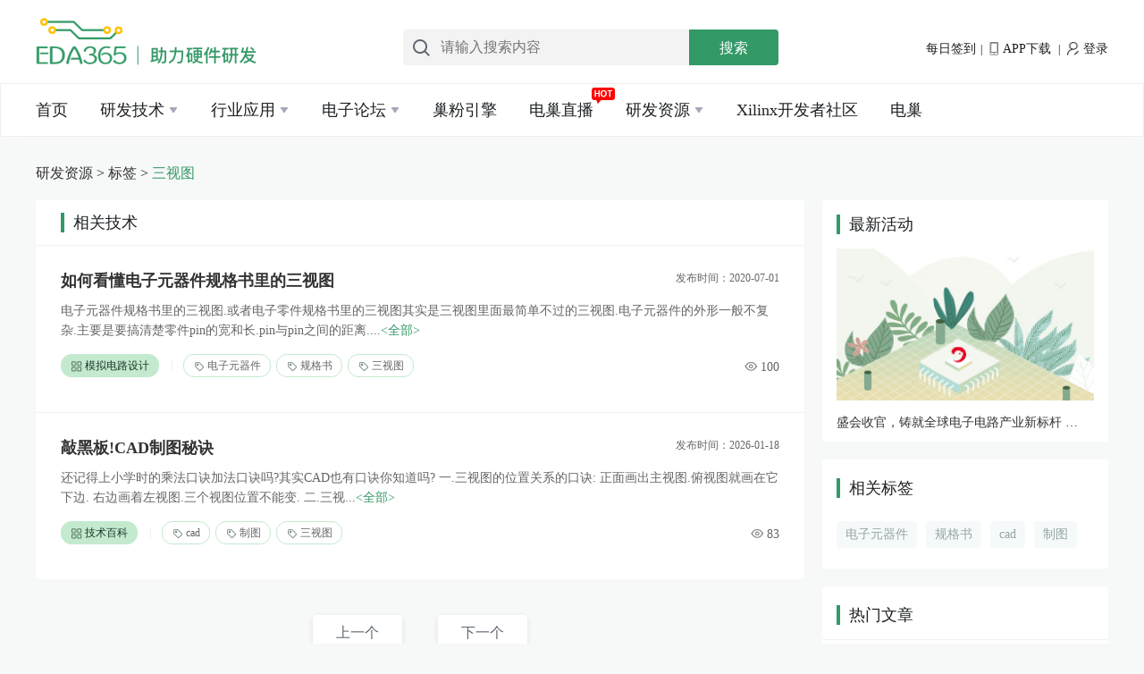

--- FILE ---
content_type: text/html; charset=utf-8
request_url: https://news.eda365.com/tag/%E4%B8%89%E8%A7%86%E5%9B%BE
body_size: 9809
content:
<!DOCTYPE html>
<html lang="zh-CN">
<head>
    <meta charset="UTF-8">
    <meta http-equiv="X-UA-Compatible" content="IE=edge chrome=1">
    <meta name="viewport" content="width=device-width, user-scalable=no, initial-scale=1.0, maximum-scale=1.0, minimum-scale=1.0">
    <link rel="stylesheet" type="text/css" href="/static/common/css/common.css">
    <link rel="stylesheet" type="text/css" href="/static/common/css/header.css">
    <link rel="stylesheet" type="text/css" href="/static/common/css/footer.css">
    
    <title>三视图-EDA365</title>

    
    <meta name="keywords" content="三视图">

    
    <link rel="stylesheet" type="text/css" href="/static/news/css/tagdetail.css">

    <script src="//g.alicdn.com/frontend-lib/frontend-lib/2.3.74/antidom.js"></script><script src="//o.alicdn.com/frontend-lib/common-lib/jquery.min.js"></script><script>
        (function(){
        var el = document.createElement("script");
        el.src = "https://lf1-cdn-tos.bytegoofy.com/goofy/ttzz/push.js?26b1e50ad66b824a1ad6db79258f5ec11fc749e15540a123f0643dc842050a5630632485602430134f60bc55ca391050b680e2741bf7233a8f1da9902314a3fa";
        el.id = "ttzz";
        var s = document.getElementsByTagName("script")[0];
        s.parentNode.insertBefore(el, s);
        })(window)
    </script>
</head>
<body>
<div class="header">
    <!--广告-->
        <div class="banner">
        <div class="bannerInfo">
            <div class="bannerLeft">
                <a href="//news.eda365.com">
                    <img src="/static/news/img/logoT.png" alt="EDA365电子论坛">
                </a>
            </div>
            <div class="bannerRight">
                <form id="scbar_form" method="post" accept-charset="GBK" autocomplete="off" onsubmit="searchFocus($('scbar_txt'))" action="//bbs.eda365.com/search.php?searchsubmit=yes" target="_blank">
                    <input type="hidden" name="formhash" value="993f6c75">
                    <input type="hidden" name="srchtype" value="title">
                    <input type="hidden" name="srhfid" value="">
                    <input type="hidden" name="srhlocality" value="forum::index">
                    <img class="btnIcon" src="/static/news/img/Search.png" alt="搜索">
                    <input name="srchtxt" id="scbar_txt" placeholder="请输入搜索内容" autocomplete="off" type="text" x-webkit-speech speech speech class="xg1">
                    <div style="width:30%;float:right">
                        <button type="submit" name="searchsubmit" id="scbar_btn" sc="1" class="search pn pnc" value="true">搜索</button>
                    </div>
                </form>
            </div>
            <div class="infoRight">
                                <a href="//bbs.eda365.com/dsu_paulsign-sign.html" class="qianDao" rel="nofollow" target="_blank" title="点击进入每日签到">每日签到</a><span>|</span>
                <a href="//news.eda365.com/app/index.html" target="_blank"><img src="/static/news/img/mobile.png" alt="电巢APP下载">APP下载</a> <span>|</span>
                <a href="javascript:;"  onclick="jumpPcLogin()" >
                                <img src="/static/news/img/login.png" alt="登录" rel="nofollow">登录
                                </a>
            </div>
        </div>
    </div>
    <div class="navBox" id="headnav">
        <div class="navBoxin">
            <div class="wrapper">
                <ul class="nav" id="topNav">
                    <li>
                        <a href="https://news.eda365.com" class="actives">首页</a>
                    </li>
                    <li>
                        <a href="//news.eda365.com/technical" target="_blank" class="actives">研发技术<i class="arrowdown"></i><i class="arrowup hidden"></i></a>
                        <ul class="detail techs">
                            <div class="biginfos">
                                <div class="sortinfos">
                                    <span class="titname">技术分类</span>
                                    <a href="//news.eda365.com/tech/qrshi" target="_blank">嵌入式</a>
                                    <a href="//news.eda365.com/tech/mndz" target="_blank">模拟电子</a>
                                    <a href="//news.eda365.com/tech/dcjr" target="_blank">电磁兼容</a>
                                    <a href="//news.eda365.com/tech/dpj" target="_blank">单片机</a>
                                    <a href="//news.eda365.com/tech/dianchi" target="_blank">电池</a>
                                    <a href="//news.eda365.com/tech/dy" target="_blank">电源</a>
                                    <a href="//news.eda365.com/tech/rf" target="_blank">RF射频</a>
                                    <a href="//news.eda365.com/tech/chuanganqi" target="_blank">传感器</a>
                                    <a href="//news.eda365.com/tech/xsgd" target="_blank">显示-光电</a>
                                    <a href="//news.eda365.com/tech/fpgadsp" target="_blank">FPGA/DSP</a>
                                    <a href="//news.eda365.com/tech/jkzxqd" target="_blank">接口总线驱动</a>
                                    <a href="//news.eda365.com/technical" target="_blank">全部</a>
                                    <div class="showalls"><!--剩余隐藏的部分-->
                                    </div>
                                    <div style="clear: both"></div>
                                </div>
                                <div class="todayinfos todayinfosone">
                                    <span class="titname">前沿技术</span>
                                                                        <a href="/tech/qrskaifa/12009886771550.html">
                                                                                <img src="https://prod-1251541497.cos.ap-guangzhou.myqcloud.com/zixun_pc/zixunimg/top/20201010/de2b9311a3d48c690752d851174f2237.jpg" alt="" onerror="javascript:this.src='/static/news/img/none.jpg';"><span>高通5G手机芯片性能测评</span>
                                                                            </a>
                                                                        <a href="/tech/jcdianlu/12009887931321.html">
                                                                                <em>高频小信号谐振放大电路时域与频域对比分析</em>
                                                                            </a>
                                                                        <a href="/tech/jcdianlu/12009886751371.html">
                                                                                <em>高薪IC设计工程师是如何炼成的？</em>
                                                                            </a>
                                                                        <a href="/tech/jsbaike/12009888561493.html">
                                                                                <em>龙芯发布四款芯片：加速产业布局 中国芯大有可为</em>
                                                                            </a>
                                                                        <a href="/tech/fdbjmn/12009880391545.html">
                                                                                <em>为什么我们要用隔离式放大器</em>
                                                                            </a>
                                                                    </div>
                                <div class="todayinfos">
                                    <span class="titname">热门技术文章</span>
                                                                        <a href="/tech/qrskaifa/120010298521302.html">
                                                                                <img src="https://prod-1251541497.cos.ap-guangzhou.myqcloud.com/zixun_pc/zixunimg/top/20201010/4e82f254c4c73da256c5e8ce6c39e425.jpg" alt="" onerror="javascript:this.src='/static/news/img/none.jpg';"><span>液晶显示器控制设计_含源程序代码</span>
                                                                            </a>
                                                                        <a href="/tech/ccjishu/12009884051243.html">
                                                                                <em>飞思卡尔数字压力传感器实现硬盘驱动存储容量增加</em>
                                                                            </a>
                                                                        <a href="/tech/dianlusheji/12009884981527.html">
                                                                                <em>骁龙710为全新层级的智能手机提供用户所需的的顶级特性</em>
                                                                            </a>
                                                                        <a href="/tech/dianlusheji/12009867281312.html">
                                                                                <em>解读西部电子设计行业四大亮点</em>
                                                                            </a>
                                                                        <a href="/tech/dianlusheji/12009859221245.html">
                                                                                <em>节点转换成本升级，摩尔定律将在2014年被打破？</em>
                                                                            </a>
                                                                        <a href="/tech/qitazixun/120010508481319.html">
                                                                                <em>适用于WLAN IEEE80211a标准的双模前置分频器设计</em>
                                                                            </a>
                                                                    </div>
                            </div>
                        </ul>
                    </li>
                    <li>
                        <a href="//news.eda365.com/application" target="_blank" class="actives">行业应用<i class="arrowdown"></i><i class="arrowup hidden"></i></a>
                        <ul class="detail applies">
                            <div class="biginfos">
                                <div class="sortinfos">
                                    <span class="titname">行业应用</span>
                                    <a href="//news.eda365.com/appl/yldianzi" target="_blank">医疗电子</a>
                                    <a href="//news.eda365.com/appl/iot" target="_blank">物联网</a>
                                    <a href="//news.eda365.com/appl/zndianwang" target="_blank">智能电网</a>
                                    <a href="//news.eda365.com/appl/qcdianzi" target="_blank">汽车电子</a>
                                    <!--   <a href="//news.eda365.com/appl/wltongxin" target="_blank">网络通信</a> -->
                                    <a href="//news.eda365.com/appl/gykongzhi" target="_blank">工业控制</a>
                                    <a href="//news.eda365.com/appl/ai" target="_blank">AI</a>
                                    <a href="//news.eda365.com/appl/jdshuma" target="_blank">家电数码</a>
                                    <div style="clear: both"></div>
                                </div>
                                <div class="todayinfos todayinfosone">
                                    <span class="titname">热门应用</span>
                                                                        <a href="/appl/shouji/120010878391535.html">
                                                                                <img src="https://prod-1251541497.cos.ap-guangzhou.myqcloud.com/zixun_pc/zixunimg/top/20220727/1d4eebdd4174899aaa62a9281227dfb7.jpg" alt="" onerror="javascript:this.src='/static/news/img/none.jpg';"><span>物联网网关是智能家居发展的重要支撑</span>
                                                                            </a>
                                                                        <a href="/appl/smcp/12009888511513.html">
                                                                                <em>齐聚澳门 ViewSonic优派助阵MDL Macau Dota 2 国际精英邀请赛</em>
                                                                            </a>
                                                                        <a href="/appl/scdongtai/12009888541527.html">
                                                                                <em>龙芯、飞腾、申威进入国企采购目录 但不应过度解读</em>
                                                                            </a>
                                                                        <a href="/appl/clcsyingyong/120010628451482.html">
                                                                                <em>绝缘电阻极化指数测量方法</em>
                                                                            </a>
                                                                        <a href="/appl/dwshebei/12009879711253.html">
                                                                                <em>阿特斯阳光电力加入 Intertek &lsquo;卫星计划&rsquo;</em>
                                                                            </a>
                                                                    </div>
                                <div class="todayinfos">
                                    <span class="titname">最新应用文章</span>
                                                                        <a href="/appl/AIjishu/12007901001563.html">
                                                                                <img src="https://prod-1251541497.cos.ap-guangzhou.myqcloud.com/zixun_pc/zixunimg/top/20201010/fafa75dbb73dcd5f866145d676422744.jpg" alt="" onerror="javascript:this.src='/static/news/img/none.jpg';"><span>区块链本体跨链技术设计方案解析</span>
                                                                            </a>
                                                                        <a href="/tech/dyyingyong/120011027421480.html">
                                                                                <em>机器人技术电路设计图集锦</em>
                                                                            </a>
                                                                        <a href="/appl/znxitong/12008052081514.html">
                                                                                <em>智能手环怎么用_智能手环使用教程</em>
                                                                            </a>
                                                                        <a href="/appl/wlwjishu/12007985931563.html">
                                                                                <em>以IoT联接智能家居和楼宇</em>
                                                                            </a>
                                                                        <a href="/appl/rgzhineng/12008030241562.html">
                                                                                <em>工业机器人控制系统由什么组成</em>
                                                                            </a>
                                                                        <a href="/appl/clcsyingyong/120010628441482.html">
                                                                                <em>绝缘电阻测试仪及兆欧表的组成和选用标准</em>
                                                                            </a>
                                                                    </div>
                            </div>
                        </ul>
                    </li>
                    <li id="elecS">
                        <a href="//bbs.eda365.com/forum.php" class="actives" target="_blank">电子论坛<i class="arrowdown"></i><i class="arrowup hidden"></i></a>
                        <ul class="detail elecqs">
                            <div class="biginfos">
                                <div class="sortinfos">
                                    <div class="titdoahang">
                                        <span class="titname">社区导航</span><a href="//bbs.eda365.com/forum.php" target="_blank">更多></a>
                                    </div>
                                                                        <a href="//bbs.eda365.com/forum-8-1.html" target="_blank">硬件设计讨论</a>
                                                                        <a href="//bbs.eda365.com/forum-271-1.html" target="_blank">电磁兼容&amp;安规论坛</a>
                                                                        <a href="//bbs.eda365.com/forum-198-1.html" target="_blank">射频RF|微波技术</a>
                                                                        <a href="//bbs.eda365.com/forum-266-1.html" target="_blank">电源技术论坛</a>
                                                                        <a href="//bbs.eda365.com/forum-27-1.html" target="_blank">信号完整性SI/PI仿真</a>
                                                                        <a href="//bbs.eda365.com/forum-211-1.html" target="_blank">芯片SIP|封装设计</a>
                                                                        <a href="//bbs.eda365.com/forum-261-1.html" target="_blank">单片机|MCU论坛</a>
                                                                        <a href="//bbs.eda365.com/forum-190-1.html" target="_blank">ARM|DSP嵌入式论坛</a>
                                                                        <a href="//bbs.eda365.com/forum-318-1.html" target="_blank">物联网技术</a>
                                                                        <a href="//bbs.eda365.com/forum-50-1.html" target="_blank">FPGA|CPLD论坛</a>
                                                                        <a href="//bbs.eda365.com/forum-220-1.html" target="_blank">MATLAB论坛</a>
                                                                        <a href="//bbs.eda365.com/forum-357-1.html" target="_blank">器件选型&amp;认证</a>
                                                                        <div style="clear: both"></div>
                                </div>
                                <div class="sortinfos">
                                    <!-- 电子论坛二级菜单广告1-->
                                                                        <a href="https://www.eda365.com/forum-259-1.html" class="elebg" target="_blank">
                                        <img class="barimg" src="https://prod-1251541497.cos.ap-guangzhou.myqcloud.com/zixun_pc/zixunimg/ads/20201012/fc840be124649af54cc4bce84e4236f7.jpg" alt="" onerror="javascript:this.src='/static/news/img/none.jpg';">
                                    </a>
                                                                        <a href="//bbs.eda365.com/forum-2-1.html" target="_blank">Cadence Allegro论坛</a>
                                                                        <a href="//bbs.eda365.com/forum-105-1.html" target="_blank">Allegro Skill开发</a>
                                                                        <a href="//bbs.eda365.com/forum-9-1.html" target="_blank">Orcad|Concept论坛</a>
                                                                        <a href="//bbs.eda365.com/forum-4-1.html" target="_blank">Mentor Xpedition论坛</a>
                                                                        <a href="//bbs.eda365.com/forum-6-1.html" target="_blank">PADS PCB论坛</a>
                                                                        <a href="//bbs.eda365.com/forum-5-1.html" target="_blank">Altium Protel论坛</a>
                                                                        <a href="//bbs.eda365.com/forum-14-1.html" target="_blank">PCB封装库论坛</a>
                                                                        <a href="//bbs.eda365.com/forum-26-1.html" target="_blank">EDA365作品展</a>
                                                                        <div style="clear: both"></div>
                                </div>
                                <div class="sortinfos">
                                    <!-- 电子论坛二级菜单广告2-->
                                                                        <a href="https://news.eda365.com/app/index.html" class="elebg" target="_blank">
                                        <img class="barimg" src="https://prod-1251541497.cos.ap-guangzhou.myqcloud.com/zixun_pc/zixunimg/ads/20201012/3882f33e002f5368364c0c0ca2a539aa.jpg" alt="" onerror="javascript:this.src='/static/news/img/none.jpg';">
                                    </a>
                                                                        <a href="//bbs.eda365.com/forum-18-1.html" target="_blank">PCB生产工艺论坛</a>
                                                                        <a href="//bbs.eda365.com/forum-19-1.html" target="_blank">电子装联PCBA工艺&amp;设备论坛</a>
                                                                        <a href="//bbs.eda365.com/forum-368-1.html" target="_blank">IPD流程管理</a>
                                                                        <a href="//bbs.eda365.com/forum-365-1.html" target="_blank">失效分析&amp;可靠性</a>
                                                                        <a href="//bbs.eda365.com/forum-366-1.html" target="_blank">元器件国产化论坛</a>
                                                                        <a href="//bbs.eda365.com/forum-291-1.html" target="_blank">EDA365线下活动区</a>
                                                                        <a href="//bbs.eda365.com/forum-78-1.html" target="_blank">职业生涯</a>
                                                                        <a href="//bbs.eda365.com/forum-302-1.html" target="_blank">EDA365原创吧</a>
                                                                        <div style="clear: both"></div>
                                </div>
                            </div>
                        </ul>
                    </li>
                    <li>
                        <a href="javascript:;" onclick="jumpEdu()" target="_blank" class="actives">巢粉引擎</a>
                    </li>
                    <li class="liveboard">
                        <a href="//news.eda365.com/livebroadcast.html" target="_blank" class="actives">电巢直播</a>
                        <icon></icon>
                    </li>
                    <li>
                        <a href="javascript:;" class="actives">研发资源<i class="arrowdown"></i><i class="arrowup hidden"></i></a>
                        <ul class="detail devresourse">
                            <div class="biginfos">
                                <div class="sortinfos devsortinfos">
                                    <a href="//news.eda365.com/baike.html" target="_blank">电子百科</a>
                                    <a href="//news.eda365.com/device.html" target="_blank">器件手册</a>
                                    <a href="//bbs.eda365.com/forum-259-1.html" target="_blank">设计外包</a>
                                    <a href="https://bbs.eda365.com/eda365libs/eda365skill/" target="_blank">EDA365 Skill</a>
                                    <a href="https://bbs.eda365.com/eda365libs/edacalc/" target="_blank">EDA365 Tools</a>
                                    <div style="clear: both"></div>
                                </div>
                            </div>
                        </ul>
                    </li>
<!--                    <li>-->
<!--                        <a href="https://lab.eda365.com" target="_blank" class="actives">共享实验室</a>-->
<!--                    </li>-->
                    <li>
                        <a href="https://xilinx.eda365.com" target="_blank" class="actives click-statistics-btn" data-type="1">Xilinx开发者社区</a>
                    </li>
                    <li>
                        <a href="https://www.elecnest.com" target="_blank" class="actives">电巢</a>
                    </li>
                </ul>
            </div>
        </div>
    </div>
</div>
<script type="text/javascript" src="/static/news/js/jquery-1.11.3.js"></script>
<script type="text/javascript" src="/static/login/js/jquery.cookie.js"></script>
<script type="text/javascript" src="/static/common/js/header.js"></script>
<script>
    /*跳转*/
    function jumpEdu(){
        var linkHost = window.location.host;
        if(linkHost == 'news.eda365.com'){
            var domain = 'https://edu.elecnest.com';
        }else{
            var domain = 'http://educ.elecnest.cn';
        }
        window.location.href=domain;
        return false;
    }
    /*跳转*/
    function jumpPcLogin(){
        var redirestUrl = window.location.href;
        var linkHost = window.location.host;
        if(linkHost == 'news.eda365.com'){
            var domain = 'https://id.eda365.com/login.html?redirect=';
        }else{
            var domain = 'http://id.elecnest.cn/login.html?redirect=';
            //var domain = 'http://b.elecnest.cn/login.html?redirect=';
        }
        window.open(domain+redirestUrl+'#bind',"_blank");
        return false;
    }
    function jumpPcLoginMp(){
        var linkHost = window.location.host;
        if(linkHost == 'news.eda365.com'){
            var domain = 'https://mp.eda365.com/';
        }else{
            var domain = 'http://educ.elecnest.cn/';
        }
        window.open(domain,"_blank");
        return false;
    }

    //退出登录
    function jumpPcLogout() {
        var linkHost = window.location.host;
        console.log(linkHost)
        if(linkHost == 'news.eda365.com'){
            var apiUrl = 'https://id.eda365.com/logout';
        }else{
            var apiUrl = 'https://id.elecnest.cn/logout'
        }
        //var strCookie = document.cookie;
        //console.log(strCookie);
        var uid = getCookie('uid');
        var token = getCookie('l_token');
        var logoutUrl = apiUrl+'?uid='+uid+'&token='+token;
        $.ajax({
            type: 'get',
            url: logoutUrl,
            dataType: "json",
            success: function(res){
                if(res.code == 200){
                    delUserCache(linkHost);
                    deleteCookie();
                    window.location.reload();
                }else{
                    delUserCache(linkHost);
                    deleteCookie();
                    window.location.reload();
                    return false;
                }
            },
        });
    }
    function delUserCache(linkHost){
        if(linkHost == 'news.eda365.com'){
            url = 'https://news.eda365.com/';
        }else{
            url = 'https://news.elecnest.cn/';
        }
        url = url+'news/News/delCacheUser';
        var uid = getCookie('uid');
        $.ajax({
            url:url,
            method:'get',
            datatype: 'json',
            data:{
                uid:uid,
            },
            success:function (result) {
                console.log(result);
            }
        });
    }

    //获取指定名称的cookie的值
    function getCookie(objName){
        var arrStr = document.cookie.split("; ");
        for (var i = 0; i < arrStr.length; i++) {
            var temp = arrStr[i].split("=");
            if (temp[0] == objName)
                return unescape(temp[1]);
        }
    }

    // 清除所有的cookie
    function deleteCookie() {
        var cookies = document.cookie.split(";");
        for (var i = 0; i < cookies.length; i++) {
            var cookie = cookies[i];
            var eqPos = cookie.indexOf("=");
            var name = eqPos > -1 ? cookie.substr(0, eqPos) : cookie;
            document.cookie = name + "=;expires=Thu, 01 Jan 1970 00:00:00 GMT; path=/";
        }
        if(cookies.length > 0)
        {
            for (var i = 0; i < cookies.length; i++) {
                var cookie = cookies[i];
                var eqPos = cookie.indexOf("=");
                var name = eqPos > -1 ? cookie.substr(0, eqPos) : cookie;
                var domain = location.host.substr(location.host.indexOf('.'));
                document.cookie = name + "=;expires=Thu, 01 Jan 1970 00:00:00 GMT; path=/; domain=" + domain;
            }
        }
    }
</script>

    <div class="content">
    <div class="tit">
        <span><a href="javascript:void(0)">研发资源</a> > <a href="javascript:void(0)">标签</a> > <a class="catname" href="javascript:void(0)">三视图</a> </span>
    </div>
    <div class="maincontent">
        <div class="contentleft">
            <div class="splendidIntro" style="display: none">
                <a href="">
                    <img src="//news.eda365.com/static/news/img/none.jpg" alt="">
                </a>
                <div>
                    <a href="" target="_blank">
                        <span class="introTit">三视图</span>
                    </a>
                    <a href="" target="_blank"><span class="introDetail">...</span></a>
                </div>
            </div>
            <!--相关资讯-->
                        <!--相关技术-->
                            <div class="newsinfo newsinfoone">
                <div class="splendidBox">
                    <div class="splendidleft">
                        <a href="javascript:void(0)"><span class="icon">|</span><span class="wordsTit">相关技术</span></a>
                    </div>
                                    </div>
                                    <div class="news">
                        <div class="titbox">
                            <a href="/tech/mndlsji/120010415631339.html" target="_blank"><h3 title="如何看懂电子元器件规格书里的三视图-EDA365">如何看懂电子元器件规格书里的三视图</h3> </a>
                            <span class="timePost">发布时间：2020-07-01</span>
                        </div>
                        <a href="/tech/mndlsji/120010415631339.html" target="_blank">
                            <span class="summaryBox">电子元器件规格书里的三视图.或者电子零件规格书里的三视图其实是三视图里面最简单不过的三视图.电子元器件的外形一般不复杂.主要是要搞清楚零件pin的宽和长.pin与pin之间的距离.及一个总体的尺寸.虽然如此. ...</span><span class="all"><全部></span>
                        </a>
                        <div class="detailTag">
                            <div class="taginfo">
                                <ul>
                                    <li class="sortShow"><a href="/tech/mndlsji" target="_blank"><img src="//news.eda365.com/static/news/img/sortIcon.png" alt="">模拟电路设计</a></li>
                                    <span class="sortLine">|</span>
                                                                            <li class="tagShow"><a href="/tag/电子元器件" target="_blank"><img src="//news.eda365.com/static/news/img/tag.png" alt="">电子元器件</a></li>
                                                                            <li class="tagShow"><a href="/tag/规格书" target="_blank"><img src="//news.eda365.com/static/news/img/tag.png" alt="">规格书</a></li>
                                                                            <li class="tagShow"><a href="/tag/三视图" target="_blank"><img src="//news.eda365.com/static/news/img/tag.png" alt="">三视图</a></li>
                                                                        <div style="clear: both"></div>
                                </ul>
                            </div>
                            <div class="datas">
                                <ul>
                                    <li><img src="/static/news/img/ele/eyetag.png" alt="">100</li>
                                </ul>
                            </div>
                        </div>
                    </div>
                                    <div class="news">
                        <div class="titbox">
                            <a href="/tech/jsbaike/120011737171513.html" target="_blank"><h3 title="敲黑板!CAD制图秘诀-EDA365">敲黑板!CAD制图秘诀</h3> </a>
                            <span class="timePost">发布时间：2026-01-18</span>
                        </div>
                        <a href="/tech/jsbaike/120011737171513.html" target="_blank">
                            <span class="summaryBox">还记得上小学时的乘法口诀加法口诀吗?其实CAD也有口诀你知道吗? 一.三视图的位置关系的口诀: 正面画出主视图.俯视图就画在它下边. 右边画着左视图.三个视图位置不能变. 二.三视图的投影关系的口诀:  ...</span><span class="all"><全部></span>
                        </a>
                        <div class="detailTag">
                            <div class="taginfo">
                                <ul>
                                    <li class="sortShow"><a href="/tech/jsbaike" target="_blank"><img src="//news.eda365.com/static/news/img/sortIcon.png" alt="">技术百科</a></li>
                                    <span class="sortLine">|</span>
                                                                            <li class="tagShow"><a href="/tag/cad" target="_blank"><img src="//news.eda365.com/static/news/img/tag.png" alt="">cad</a></li>
                                                                            <li class="tagShow"><a href="/tag/制图" target="_blank"><img src="//news.eda365.com/static/news/img/tag.png" alt="">制图</a></li>
                                                                            <li class="tagShow"><a href="/tag/三视图" target="_blank"><img src="//news.eda365.com/static/news/img/tag.png" alt="">三视图</a></li>
                                                                        <div style="clear: both"></div>
                                </ul>
                            </div>
                            <div class="datas">
                                <ul>
                                    <li><img src="/static/news/img/ele/eyetag.png" alt="">83</li>
                                </ul>
                            </div>
                        </div>
                    </div>
                            </div>
                        <!--相关应用领域-->
                        <!--相关巢课-->
                        <!--相关资料-->
                        <!--分页-->
            <div class="sorter">
                                    <a href="/tag/规格书">上一个</a>
                                    <a href="/tag/大电阻">下一个</a>
                            </div>
        </div>
        <div class="contentright">
            <!--最新活动-->
                        <div class="rightInfos">
                <div class="rightTit"><span class="icon">|</span><a href="//bbs.eda365.com/thread-788535-1-1.html" target="_blank" rel="nofollow">最新活动</a></div>
                <div class="rightNews">
                    <a href="//bbs.eda365.com/thread-788535-1-1.html" target="_blank" rel="nofollow"><img src="https://bbs.eda365.com/data/attachment/forum/202512/09/162126e2b375an33b8wu0p.png"  onerror="javascript:this.src='/static/news/img/none.jpg';" title="盛会收官，铸就全球电子电路产业新标杆  近日，备受瞩目的国际电子电路（深圳）展..." alt="盛会收官，铸就全球电子电路产业新标杆  近日，备受瞩目的国际电子电路（深圳）展..."></a>
                    <a href="//bbs.eda365.com/thread-788535-1-1.html" target="_blank" rel="nofollow"><p title="盛会收官，铸就全球电子电路产业新标杆  近日，备受瞩目的国际电子电路（深圳）展...">盛会收官，铸就全球电子电路产业新标杆  近日，备受瞩目的国际电子电路（深圳）展...</p></a>
                </div>
            </div>
                        <!--相关标签-->
                        <div class="newsinfo newinfotag">
                <div class="splendidleft">
                    <a href="javascript:void(0)"><span class="icon">|</span><span class="wordsTit">相关标签</span></a>
                </div>
                <div class="reletag">
                    <ul>
                                                    <li><a href="/tag/电子元器件" title="电子元器件" target="_blank">电子元器件</a></li>
                                                    <li><a href="/tag/规格书" title="规格书" target="_blank">规格书</a></li>
                                                    <li><a href="/tag/cad" title="cad" target="_blank">cad</a></li>
                                                    <li><a href="/tag/制图" title="制图" target="_blank">制图</a></li>
                                                <div style="clear: both"></div>
                    </ul>
                </div>
            </div>
                        <!--热门文章-->
                        <div class="newsinfo">
                <div class="hotactcicle newsartcicle">
                    <div class="splendidleft">
                        <a href="javascript:void(0)"><span class="icon">|</span><span class="wordsTit">热门文章</span></a>
                    </div>
                </div>
                                    <div class="desC">
                        <a href="/tech/mndlsji/120010415631339.html" target="_blank"><img class="artImg" src="https://prod-1251541497.cos.ap-guangzhou.myqcloud.com/zixun_pc/zixunimg/img1/187991_1_0.jpg" onerror="javascript:this.src='//news.eda365.com/static/news/img/none.jpg';" title="如何看懂电子元器件规格书里的三视图"></a>
                        <span>如何看懂电子元器件规格书里的三视图</span>
                    </div>
                                <div class="atrlist">
                    <ul>
                                            </ul>
                </div>
                            </div>
                        <!--热门巢课-->
                        <!--热门资料-->
                    </div>
    </div>
</div>

<div>
    <div class="footer">
        <div class="footerin">
            <div class="footone">
                <p>技术</p>
                <a href="//bbs.eda365.com/forum-8-1.html" target="_blank"><span class="bottomTit">硬件开发</span></a>
                <a href="//bbs.eda365.com/forum-271-1.html" target="_blank"><span class="bottomTit">EMC</span></a>
                <a href="//bbs.eda365.com/forum-211-1.html" target="_blank"><span class="bottomTit">IC封装设计</span></a>
                <a href="//bbs.eda365.com/forum-198-1.html" target="_blank"><span class="bottomTit">射频RF</span></a>
                <a href="//bbs.eda365.com/forum-261-1.html" target="_blank"><span class="bottomTit">单片机IMCU</span></a>
                <a href="//bbs.eda365.com/forum-27-1.html" target="_blank"><span class="bottomTit">信号完整性</span></a>
                <a href="//bbs.eda365.com/forum-50-1.html" target="_blank"><span class="bottomTit">FPGA</span></a>
                <a href="//bbs.eda365.com/forum-266-1.html" target="_blank"><span class="bottomTit">电源</span></a>
                <a href="//bbs.eda365.com/forum-18-1.html" target="_blank"><span class="bottomTit">PCB设计</span></a>
                <a href="//bbs.eda365.com/forum-318-1.html" target="_blank"><span class="bottomTit">物联网</span></a>
                <a href="//bbs.eda365.com/forum-18-1.html" target="_blank"><span class="bottomTit">PCB工艺</span></a>
                <a href="//bbs.eda365.com/forum-14-1.html" target="_blank"><span class="bottomTit">PCBA</span></a>
            </div>
            <div class="footones">
                <p>阅读</p>
                <a href="//bbs.eda365.com/article/elecnews/" target="_blank"><span class="bottomTit">电子汇</span></a>
                <a href="//bbs.eda365.com/article/" target="_blank"><span class="bottomTit">最新资讯</span></a>
                <a href="//bbs.eda365.com/forum-302-1.html" target="_blank"><span class="bottomTit">EDA365原创吧</span></a>
            </div>
            <div class="footones">
                <p>资源</p>
                <a href="//bbs.eda365.com/forum-291-1.html" target="_blank"><span class="bottomTit">公开课</span></a>
                <a href="//bbs.eda365.com/forum-291-1.html" target="_blank"><span class="bottomTit">研讨会</span></a>
                <a href="//bbs.eda365.com/eda365libs/edacalc/" target="_blank"><span class="bottomTit">在线计算器</span></a>
            </div>
            <div class="footones">
                <p>互动</p>
                <a href="//bbs.eda365.com" target="_blank"><span class="bottomTit">论坛</span></a>
                <a href="//bbs.eda365.com/forum-259-1.html" target="_blank"><span class="bottomTit">外包</span></a>
            </div>
            <div class="foottwo">
                <div class="codebox" id="codebox"><a href="javascript:;"><img src="//news.eda365.com/static/news/img/codema1.png" alt="EDA365公众号"><span>eda365公众号</span></a></div>
                <div class="codebox"><a href="javascript:;"><img src="//news.eda365.com/static/news/img/codema2.png" alt="电巢APP下载"></a><span>电巢APP下载</span></div>
            </div>
            <div class="webLink">
            </div>
            <div style="clear: both"></div>
        </div>
        <div class="footer_bottom">
            <div class="footerend">
                <div class="usInfos">
                    <a href="//bbs.eda365.com/forum.php?mod=viewthread&tid=70618&extra=page%3D1&page=1&&_dsign=8cda555d" target="_blank">关于我们<span> ｜ </span></a>
                    <a href="//bbs.eda365.com/forum.php?mobile=yes" target="_blank">手机版<span> ｜ </span></a>
                    <a href="//bbs.eda365.com" target="_blank"><span>EDA365电子论坛网</span></a>
                    <a href="//www.beian.miit.gov.cn/" target="_blank" rel="nofollow"><span>(粤ICP备18020198号)</span></a>
                    <script type="text/javascript">
                        document.write(unescape("%3Cspan id='cnzz_stat_icon_1279291468'%3E%3C/span%3E%3Cscript src='https://s4.cnzz.com/z_stat.php%3Fid%3D1279291468%26show%3Dpic1' type='text/javascript'%3E%3C/script%3E"));
                    </script>
                </div>
                <div class="usInfoslink">
                    <a href="javascript:;" rel="nofollow">GMT, 2020-03-13 09:00 , Processed in 0.109375 second(s), 13 queries , Gzip On.</a>
                </div>
                <div style="clear: both"></div>
            </div>
        </div>
        <div style="clear: both"> </div>
    </div>
</div>
<script type="text/javascript" src="/static/news/js/jquery-1.11.3.js"></script>
<script type="text/javascript" src="/static/common/js/header.js"></script>
<script>
    $('#topNav li a').each(function(){
        if($($(this))[0].href==String(window.location))
            $(this).parent().addClass('current');
    });
    $('.click-statistics-btn').on('click', function () {
        var urlHost = window.location.host;
        if(urlHost == 'news.eda365.com'){
            var url = 'https://xilinx.eda365.com/xilinx-pv.html'
        }
        var type_id = $(this).data('type');
        $.ajax({
            url: url,
            method: 'post',
            datatype: 'json',
            data: {
                type_id: type_id
            },
            success: function (result) {}
        });
    })
    /*百度统计代码*/
    var _hmt = _hmt || [];
</script>

<script>
    //限制列表中正文内容不超过80字
    $(".summaryBox").each(function() {
        var str = $(this).html();
        var subStr = str.substring(0, 90);
        $(this).html(subStr + (str.length > 90 ? '...'  : ''));
    });
</script>


<script type="text/javascript" src="https://js.users.51.la/21370107.js"></script>
</body>
</html>

--- FILE ---
content_type: application/javascript
request_url: https://news.eda365.com/static/news/js/jquery-1.11.3.js
body_size: 104123
content:
/*!
 * jQuery JavaScript Library v1.11.3
 * http://jquery.com/
 *
 * Includes Sizzle.js
 * http://sizzlejs.com/
 *
 * Copyright 2005, 2014 jQuery Foundation, Inc. and other contributors
 * Released under the MIT license
 * http://jquery.org/license
 *
 * Date: 2015-04-28T16:19Z
 */

(function(global, factory) {
  if (typeof module === 'object' && typeof module.exports === 'object') {
    // For CommonJS and CommonJS-like environments where a proper window is present,
    // execute the factory and get jQuery
    // For environments that do not inherently posses a window with a document
    // (such as Node.js), expose a jQuery-making factory as module.exports
    // This accentuates the need for the creation of a real window
    // e.g. var jQuery = require("jquery")(window);
    // See ticket #14549 for more info
    module.exports = global.document
      ? factory(global, true)
      : function(w) {
          if (!w.document) {
            throw new Error('jQuery requires a window with a document');
          }
          return factory(w);
        };
  } else {
    factory(global);
  }

  // Pass this if window is not defined yet
})(typeof window !== 'undefined' ? window : this, function(window, noGlobal) {
  // Can't do this because several apps including ASP.NET trace
  // the stack via arguments.caller.callee and Firefox dies if
  // you try to trace through "use strict" call chains. (#13335)
  // Support: Firefox 18+
  //

  var deletedIds = [];

  var slice = deletedIds.slice;

  var concat = deletedIds.concat;

  var push = deletedIds.push;

  var indexOf = deletedIds.indexOf;

  var class2type = {};

  var toString = class2type.toString;

  var hasOwn = class2type.hasOwnProperty;

  var support = {};

  var version = '1.11.3',
    // Define a local copy of jQuery
    jQuery = function(selector, context) {
      // The jQuery object is actually just the init constructor 'enhanced'
      // Need init if jQuery is called (just allow error to be thrown if not included)
      return new jQuery.fn.init(selector, context);
    },
    // Support: Android<4.1, IE<9
    // Make sure we trim BOM and NBSP
    rtrim = /^[\s\uFEFF\xA0]+|[\s\uFEFF\xA0]+$/g,
    // Matches dashed string for camelizing
    rmsPrefix = /^-ms-/,
    rdashAlpha = /-([\da-z])/gi,
    // Used by jQuery.camelCase as callback to replace()
    fcamelCase = function(all, letter) {
      return letter.toUpperCase();
    };

  jQuery.fn = jQuery.prototype = {
    // The current version of jQuery being used
    jquery: version,

    constructor: jQuery,

    // Start with an empty selector
    selector: '',

    // The default length of a jQuery object is 0
    length: 0,

    toArray: function() {
      return slice.call(this);
    },

    // Get the Nth element in the matched element set OR
    // Get the whole matched element set as a clean array
    get: function(num) {
      return num != null
        ? // Return just the one element from the set
          num < 0 ? this[num + this.length] : this[num]
        : // Return all the elements in a clean array
          slice.call(this);
    },

    // Take an array of elements and push it onto the stack
    // (returning the new matched element set)
    pushStack: function(elems) {
      // Build a new jQuery matched element set
      var ret = jQuery.merge(this.constructor(), elems);

      // Add the old object onto the stack (as a reference)
      ret.prevObject = this;
      ret.context = this.context;

      // Return the newly-formed element set
      return ret;
    },

    // Execute a callback for every element in the matched set.
    // (You can seed the arguments with an array of args, but this is
    // only used internally.)
    each: function(callback, args) {
      return jQuery.each(this, callback, args);
    },

    map: function(callback) {
      return this.pushStack(
        jQuery.map(this, function(elem, i) {
          return callback.call(elem, i, elem);
        })
      );
    },

    slice: function() {
      return this.pushStack(slice.apply(this, arguments));
    },

    first: function() {
      return this.eq(0);
    },

    last: function() {
      return this.eq(-1);
    },

    eq: function(i) {
      var len = this.length,
        j = +i + (i < 0 ? len : 0);
      return this.pushStack(j >= 0 && j < len ? [this[j]] : []);
    },

    end: function() {
      return this.prevObject || this.constructor(null);
    },

    // For internal use only.
    // Behaves like an Array's method, not like a jQuery method.
    push: push,
    sort: deletedIds.sort,
    splice: deletedIds.splice,
  };

  jQuery.extend = jQuery.fn.extend = function() {
    var src,
      copyIsArray,
      copy,
      name,
      options,
      clone,
      target = arguments[0] || {},
      i = 1,
      length = arguments.length,
      deep = false;

    // Handle a deep copy situation
    if (typeof target === 'boolean') {
      deep = target;

      // skip the boolean and the target
      target = arguments[i] || {};
      i++;
    }

    // Handle case when target is a string or something (possible in deep copy)
    if (typeof target !== 'object' && !jQuery.isFunction(target)) {
      target = {};
    }

    // extend jQuery itself if only one argument is passed
    if (i === length) {
      target = this;
      i--;
    }

    for (; i < length; i++) {
      // Only deal with non-null/undefined values
      if ((options = arguments[i]) != null) {
        // Extend the base object
        for (name in options) {
          src = target[name];
          copy = options[name];

          // Prevent never-ending loop
          if (target === copy) {
            continue;
          }

          // Recurse if we're merging plain objects or arrays
          if (
            deep &&
            copy &&
            (jQuery.isPlainObject(copy) || (copyIsArray = jQuery.isArray(copy)))
          ) {
            if (copyIsArray) {
              copyIsArray = false;
              clone = src && jQuery.isArray(src) ? src : [];
            } else {
              clone = src && jQuery.isPlainObject(src) ? src : {};
            }

            // Never move original objects, clone them
            target[name] = jQuery.extend(deep, clone, copy);

            // Don't bring in undefined values
          } else if (copy !== undefined) {
            target[name] = copy;
          }
        }
      }
    }

    // Return the modified object
    return target;
  };

  jQuery.extend({
    // Unique for each copy of jQuery on the page
    expando: 'jQuery' + (version + Math.random()).replace(/\D/g, ''),

    // Assume jQuery is ready without the ready module
    isReady: true,

    error: function(msg) {
      throw new Error(msg);
    },

    noop: function() {},

    // See test/unit/core.js for details concerning isFunction.
    // Since version 1.3, DOM methods and functions like alert
    // aren't supported. They return false on IE (#2968).
    isFunction: function(obj) {
      return jQuery.type(obj) === 'function';
    },

    isArray:
      Array.isArray ||
      function(obj) {
        return jQuery.type(obj) === 'array';
      },

    isWindow: function(obj) {
      /* jshint eqeqeq: false */
      return obj != null && obj == obj.window;
    },

    isNumeric: function(obj) {
      // parseFloat NaNs numeric-cast false positives (null|true|false|"")
      // ...but misinterprets leading-number strings, particularly hex literals ("0x...")
      // subtraction forces infinities to NaN
      // adding 1 corrects loss of precision from parseFloat (#15100)
      return !jQuery.isArray(obj) && obj - parseFloat(obj) + 1 >= 0;
    },

    isEmptyObject: function(obj) {
      var name;
      for (name in obj) {
        return false;
      }
      return true;
    },

    isPlainObject: function(obj) {
      var key;

      // Must be an Object.
      // Because of IE, we also have to check the presence of the constructor property.
      // Make sure that DOM nodes and window objects don't pass through, as well
      if (!obj || jQuery.type(obj) !== 'object' || obj.nodeType || jQuery.isWindow(obj)) {
        return false;
      }

      try {
        // Not own constructor property must be Object
        if (
          obj.constructor &&
          !hasOwn.call(obj, 'constructor') &&
          !hasOwn.call(obj.constructor.prototype, 'isPrototypeOf')
        ) {
          return false;
        }
      } catch (e) {
        // IE8,9 Will throw exceptions on certain host objects #9897
        return false;
      }

      // Support: IE<9
      // Handle iteration over inherited properties before own properties.
      if (support.ownLast) {
        for (key in obj) {
          return hasOwn.call(obj, key);
        }
      }

      // Own properties are enumerated firstly, so to speed up,
      // if last one is own, then all properties are own.
      for (key in obj) {
      }

      return key === undefined || hasOwn.call(obj, key);
    },

    type: function(obj) {
      if (obj == null) {
        return obj + '';
      }
      return typeof obj === 'object' || typeof obj === 'function'
        ? class2type[toString.call(obj)] || 'object'
        : typeof obj;
    },

    // Evaluates a script in a global context
    // Workarounds based on findings by Jim Driscoll
    // http://weblogs.java.net/blog/driscoll/archive/2009/09/08/eval-javascript-global-context
    globalEval: function(data) {
      if (data && jQuery.trim(data)) {
        // We use execScript on Internet Explorer
        // We use an anonymous function so that context is window
        // rather than jQuery in Firefox
        (window.execScript ||
          function(data) {
            window['eval'].call(window, data);
          })(data);
      }
    },

    // Convert dashed to camelCase; used by the css and data modules
    // Microsoft forgot to hump their vendor prefix (#9572)
    camelCase: function(string) {
      return string.replace(rmsPrefix, 'ms-').replace(rdashAlpha, fcamelCase);
    },

    nodeName: function(elem, name) {
      return elem.nodeName && elem.nodeName.toLowerCase() === name.toLowerCase();
    },

    // args is for internal usage only
    each: function(obj, callback, args) {
      var value,
        i = 0,
        length = obj.length,
        isArray = isArraylike(obj);

      if (args) {
        if (isArray) {
          for (; i < length; i++) {
            value = callback.apply(obj[i], args);

            if (value === false) {
              break;
            }
          }
        } else {
          for (i in obj) {
            value = callback.apply(obj[i], args);

            if (value === false) {
              break;
            }
          }
        }

        // A special, fast, case for the most common use of each
      } else {
        if (isArray) {
          for (; i < length; i++) {
            value = callback.call(obj[i], i, obj[i]);

            if (value === false) {
              break;
            }
          }
        } else {
          for (i in obj) {
            value = callback.call(obj[i], i, obj[i]);

            if (value === false) {
              break;
            }
          }
        }
      }

      return obj;
    },

    // Support: Android<4.1, IE<9
    trim: function(text) {
      return text == null ? '' : (text + '').replace(rtrim, '');
    },

    // results is for internal usage only
    makeArray: function(arr, results) {
      var ret = results || [];

      if (arr != null) {
        if (isArraylike(Object(arr))) {
          jQuery.merge(ret, typeof arr === 'string' ? [arr] : arr);
        } else {
          push.call(ret, arr);
        }
      }

      return ret;
    },

    inArray: function(elem, arr, i) {
      var len;

      if (arr) {
        if (indexOf) {
          return indexOf.call(arr, elem, i);
        }

        len = arr.length;
        i = i ? (i < 0 ? Math.max(0, len + i) : i) : 0;

        for (; i < len; i++) {
          // Skip accessing in sparse arrays
          if (i in arr && arr[i] === elem) {
            return i;
          }
        }
      }

      return -1;
    },

    merge: function(first, second) {
      var len = +second.length,
        j = 0,
        i = first.length;

      while (j < len) {
        first[i++] = second[j++];
      }

      // Support: IE<9
      // Workaround casting of .length to NaN on otherwise arraylike objects (e.g., NodeLists)
      if (len !== len) {
        while (second[j] !== undefined) {
          first[i++] = second[j++];
        }
      }

      first.length = i;

      return first;
    },

    grep: function(elems, callback, invert) {
      var callbackInverse,
        matches = [],
        i = 0,
        length = elems.length,
        callbackExpect = !invert;

      // Go through the array, only saving the items
      // that pass the validator function
      for (; i < length; i++) {
        callbackInverse = !callback(elems[i], i);
        if (callbackInverse !== callbackExpect) {
          matches.push(elems[i]);
        }
      }

      return matches;
    },

    // arg is for internal usage only
    map: function(elems, callback, arg) {
      var value,
        i = 0,
        length = elems.length,
        isArray = isArraylike(elems),
        ret = [];

      // Go through the array, translating each of the items to their new values
      if (isArray) {
        for (; i < length; i++) {
          value = callback(elems[i], i, arg);

          if (value != null) {
            ret.push(value);
          }
        }

        // Go through every key on the object,
      } else {
        for (i in elems) {
          value = callback(elems[i], i, arg);

          if (value != null) {
            ret.push(value);
          }
        }
      }

      // Flatten any nested arrays
      return concat.apply([], ret);
    },

    // A global GUID counter for objects
    guid: 1,

    // Bind a function to a context, optionally partially applying any
    // arguments.
    proxy: function(fn, context) {
      var args, proxy, tmp;

      if (typeof context === 'string') {
        tmp = fn[context];
        context = fn;
        fn = tmp;
      }

      // Quick check to determine if target is callable, in the spec
      // this throws a TypeError, but we will just return undefined.
      if (!jQuery.isFunction(fn)) {
        return undefined;
      }

      // Simulated bind
      args = slice.call(arguments, 2);
      proxy = function() {
        return fn.apply(context || this, args.concat(slice.call(arguments)));
      };

      // Set the guid of unique handler to the same of original handler, so it can be removed
      proxy.guid = fn.guid = fn.guid || jQuery.guid++;

      return proxy;
    },

    now: function() {
      return +new Date();
    },

    // jQuery.support is not used in Core but other projects attach their
    // properties to it so it needs to exist.
    support: support,
  });

  // Populate the class2type map
  jQuery.each('Boolean Number String Function Array Date RegExp Object Error'.split(' '), function(
    i,
    name
  ) {
    class2type['[object ' + name + ']'] = name.toLowerCase();
  });

  function isArraylike(obj) {
    // Support: iOS 8.2 (not reproducible in simulator)
    // `in` check used to prevent JIT error (gh-2145)
    // hasOwn isn't used here due to false negatives
    // regarding Nodelist length in IE
    var length = 'length' in obj && obj.length,
      type = jQuery.type(obj);

    if (type === 'function' || jQuery.isWindow(obj)) {
      return false;
    }

    if (obj.nodeType === 1 && length) {
      return true;
    }

    return (
      type === 'array' ||
      length === 0 ||
      (typeof length === 'number' && length > 0 && length - 1 in obj)
    );
  }
  var Sizzle =
    /*!
 * Sizzle CSS Selector Engine v2.2.0-pre
 * http://sizzlejs.com/
 *
 * Copyright 2008, 2014 jQuery Foundation, Inc. and other contributors
 * Released under the MIT license
 * http://jquery.org/license
 *
 * Date: 2014-12-16
 */
    (function(window) {
      var i,
        support,
        Expr,
        getText,
        isXML,
        tokenize,
        compile,
        select,
        outermostContext,
        sortInput,
        hasDuplicate,
        // Local document vars
        setDocument,
        document,
        docElem,
        documentIsHTML,
        rbuggyQSA,
        rbuggyMatches,
        matches,
        contains,
        // Instance-specific data
        expando = 'sizzle' + 1 * new Date(),
        preferredDoc = window.document,
        dirruns = 0,
        done = 0,
        classCache = createCache(),
        tokenCache = createCache(),
        compilerCache = createCache(),
        sortOrder = function(a, b) {
          if (a === b) {
            hasDuplicate = true;
          }
          return 0;
        },
        // General-purpose constants
        MAX_NEGATIVE = 1 << 31,
        // Instance methods
        hasOwn = {}.hasOwnProperty,
        arr = [],
        pop = arr.pop,
        push_native = arr.push,
        push = arr.push,
        slice = arr.slice,
        // Use a stripped-down indexOf as it's faster than native
        // http://jsperf.com/thor-indexof-vs-for/5
        indexOf = function(list, elem) {
          var i = 0,
            len = list.length;
          for (; i < len; i++) {
            if (list[i] === elem) {
              return i;
            }
          }
          return -1;
        },
        booleans =
          'checked|selected|async|autofocus|autoplay|controls|defer|disabled|hidden|ismap|loop|multiple|open|readonly|required|scoped',
        // Regular expressions

        // Whitespace characters http://www.w3.org/TR/css3-selectors/#whitespace
        whitespace = '[\\x20\\t\\r\\n\\f]',
        // http://www.w3.org/TR/css3-syntax/#characters
        characterEncoding = '(?:\\\\.|[\\w-]|[^\\x00-\\xa0])+',
        // Loosely modeled on CSS identifier characters
        // An unquoted value should be a CSS identifier http://www.w3.org/TR/css3-selectors/#attribute-selectors
        // Proper syntax: http://www.w3.org/TR/CSS21/syndata.html#value-def-identifier
        identifier = characterEncoding.replace('w', 'w#'),
        // Attribute selectors: http://www.w3.org/TR/selectors/#attribute-selectors
        attributes =
          '\\[' +
          whitespace +
          '*(' +
          characterEncoding +
          ')(?:' +
          whitespace +
          // Operator (capture 2)
          '*([*^$|!~]?=)' +
          whitespace +
          // "Attribute values must be CSS identifiers [capture 5] or strings [capture 3 or capture 4]"
          '*(?:\'((?:\\\\.|[^\\\\\'])*)\'|"((?:\\\\.|[^\\\\"])*)"|(' +
          identifier +
          '))|)' +
          whitespace +
          '*\\]',
        pseudos =
          ':(' +
          characterEncoding +
          ')(?:\\((' +
          // To reduce the number of selectors needing tokenize in the preFilter, prefer arguments:
          // 1. quoted (capture 3; capture 4 or capture 5)
          '(\'((?:\\\\.|[^\\\\\'])*)\'|"((?:\\\\.|[^\\\\"])*)")|' +
          // 2. simple (capture 6)
          '((?:\\\\.|[^\\\\()[\\]]|' +
          attributes +
          ')*)|' +
          // 3. anything else (capture 2)
          '.*' +
          ')\\)|)',
        // Leading and non-escaped trailing whitespace, capturing some non-whitespace characters preceding the latter
        rwhitespace = new RegExp(whitespace + '+', 'g'),
        rtrim = new RegExp(
          '^' + whitespace + '+|((?:^|[^\\\\])(?:\\\\.)*)' + whitespace + '+$',
          'g'
        ),
        rcomma = new RegExp('^' + whitespace + '*,' + whitespace + '*'),
        rcombinators = new RegExp(
          '^' + whitespace + '*([>+~]|' + whitespace + ')' + whitespace + '*'
        ),
        rattributeQuotes = new RegExp(
          '=' + whitespace + '*([^\\]\'"]*?)' + whitespace + '*\\]',
          'g'
        ),
        rpseudo = new RegExp(pseudos),
        ridentifier = new RegExp('^' + identifier + '$'),
        matchExpr = {
          ID: new RegExp('^#(' + characterEncoding + ')'),
          CLASS: new RegExp('^\\.(' + characterEncoding + ')'),
          TAG: new RegExp('^(' + characterEncoding.replace('w', 'w*') + ')'),
          ATTR: new RegExp('^' + attributes),
          PSEUDO: new RegExp('^' + pseudos),
          CHILD: new RegExp(
            '^:(only|first|last|nth|nth-last)-(child|of-type)(?:\\(' +
              whitespace +
              '*(even|odd|(([+-]|)(\\d*)n|)' +
              whitespace +
              '*(?:([+-]|)' +
              whitespace +
              '*(\\d+)|))' +
              whitespace +
              '*\\)|)',
            'i'
          ),
          bool: new RegExp('^(?:' + booleans + ')$', 'i'),
          // For use in libraries implementing .is()
          // We use this for POS matching in `select`
          needsContext: new RegExp(
            '^' +
              whitespace +
              '*[>+~]|:(even|odd|eq|gt|lt|nth|first|last)(?:\\(' +
              whitespace +
              '*((?:-\\d)?\\d*)' +
              whitespace +
              '*\\)|)(?=[^-]|$)',
            'i'
          ),
        },
        rinputs = /^(?:input|select|textarea|button)$/i,
        rheader = /^h\d$/i,
        rnative = /^[^{]+\{\s*\[native \w/,
        // Easily-parseable/retrievable ID or TAG or CLASS selectors
        rquickExpr = /^(?:#([\w-]+)|(\w+)|\.([\w-]+))$/,
        rsibling = /[+~]/,
        rescape = /'|\\/g,
        // CSS escapes http://www.w3.org/TR/CSS21/syndata.html#escaped-characters
        runescape = new RegExp(
          '\\\\([\\da-f]{1,6}' + whitespace + '?|(' + whitespace + ')|.)',
          'ig'
        ),
        funescape = function(_, escaped, escapedWhitespace) {
          var high = '0x' + escaped - 0x10000;
          // NaN means non-codepoint
          // Support: Firefox<24
          // Workaround erroneous numeric interpretation of +"0x"
          return high !== high || escapedWhitespace
            ? escaped
            : high < 0
              ? // BMP codepoint
                String.fromCharCode(high + 0x10000)
              : // Supplemental Plane codepoint (surrogate pair)
                String.fromCharCode((high >> 10) | 0xd800, (high & 0x3ff) | 0xdc00);
        },
        // Used for iframes
        // See setDocument()
        // Removing the function wrapper causes a "Permission Denied"
        // error in IE
        unloadHandler = function() {
          setDocument();
        };

      // Optimize for push.apply( _, NodeList )
      try {
        push.apply((arr = slice.call(preferredDoc.childNodes)), preferredDoc.childNodes);
        // Support: Android<4.0
        // Detect silently failing push.apply
        arr[preferredDoc.childNodes.length].nodeType;
      } catch (e) {
        push = {
          apply: arr.length
            ? // Leverage slice if possible
              function(target, els) {
                push_native.apply(target, slice.call(els));
              }
            : // Support: IE<9
              // Otherwise append directly
              function(target, els) {
                var j = target.length,
                  i = 0;
                // Can't trust NodeList.length
                while ((target[j++] = els[i++])) {}
                target.length = j - 1;
              },
        };
      }

      function Sizzle(selector, context, results, seed) {
        var match,
          elem,
          m,
          nodeType,
          // QSA vars
          i,
          groups,
          old,
          nid,
          newContext,
          newSelector;

        if ((context ? context.ownerDocument || context : preferredDoc) !== document) {
          setDocument(context);
        }

        context = context || document;
        results = results || [];
        nodeType = context.nodeType;

        if (
          typeof selector !== 'string' ||
          !selector ||
          (nodeType !== 1 && nodeType !== 9 && nodeType !== 11)
        ) {
          return results;
        }

        if (!seed && documentIsHTML) {
          // Try to shortcut find operations when possible (e.g., not under DocumentFragment)
          if (nodeType !== 11 && (match = rquickExpr.exec(selector))) {
            // Speed-up: Sizzle("#ID")
            if ((m = match[1])) {
              if (nodeType === 9) {
                elem = context.getElementById(m);
                // Check parentNode to catch when Blackberry 4.6 returns
                // nodes that are no longer in the document (jQuery #6963)
                if (elem && elem.parentNode) {
                  // Handle the case where IE, Opera, and Webkit return items
                  // by name instead of ID
                  if (elem.id === m) {
                    results.push(elem);
                    return results;
                  }
                } else {
                  return results;
                }
              } else {
                // Context is not a document
                if (
                  context.ownerDocument &&
                  (elem = context.ownerDocument.getElementById(m)) &&
                  contains(context, elem) &&
                  elem.id === m
                ) {
                  results.push(elem);
                  return results;
                }
              }

              // Speed-up: Sizzle("TAG")
            } else if (match[2]) {
              push.apply(results, context.getElementsByTagName(selector));
              return results;

              // Speed-up: Sizzle(".CLASS")
            } else if ((m = match[3]) && support.getElementsByClassName) {
              push.apply(results, context.getElementsByClassName(m));
              return results;
            }
          }

          // QSA path
          if (support.qsa && (!rbuggyQSA || !rbuggyQSA.test(selector))) {
            nid = old = expando;
            newContext = context;
            newSelector = nodeType !== 1 && selector;

            // qSA works strangely on Element-rooted queries
            // We can work around this by specifying an extra ID on the root
            // and working up from there (Thanks to Andrew Dupont for the technique)
            // IE 8 doesn't work on object elements
            if (nodeType === 1 && context.nodeName.toLowerCase() !== 'object') {
              groups = tokenize(selector);

              if ((old = context.getAttribute('id'))) {
                nid = old.replace(rescape, '\\$&');
              } else {
                context.setAttribute('id', nid);
              }
              nid = "[id='" + nid + "'] ";

              i = groups.length;
              while (i--) {
                groups[i] = nid + toSelector(groups[i]);
              }
              newContext = (rsibling.test(selector) && testContext(context.parentNode)) || context;
              newSelector = groups.join(',');
            }

            if (newSelector) {
              try {
                push.apply(results, newContext.querySelectorAll(newSelector));
                return results;
              } catch (qsaError) {
              } finally {
                if (!old) {
                  context.removeAttribute('id');
                }
              }
            }
          }
        }

        // All others
        return select(selector.replace(rtrim, '$1'), context, results, seed);
      }

      /**
       * Create key-value caches of limited size
       * @returns {Function(string, Object)} Returns the Object data after storing it on itself with
       *	property name the (space-suffixed) string and (if the cache is larger than Expr.cacheLength)
       *	deleting the oldest entry
       */
      function createCache() {
        var keys = [];

        function cache(key, value) {
          // Use (key + " ") to avoid collision with native prototype properties (see Issue #157)
          if (keys.push(key + ' ') > Expr.cacheLength) {
            // Only keep the most recent entries
            delete cache[keys.shift()];
          }
          return (cache[key + ' '] = value);
        }
        return cache;
      }

      /**
       * Mark a function for special use by Sizzle
       * @param {Function} fn The function to mark
       */
      function markFunction(fn) {
        fn[expando] = true;
        return fn;
      }

      /**
       * Support testing using an element
       * @param {Function} fn Passed the created div and expects a boolean result
       */
      function assert(fn) {
        var div = document.createElement('div');

        try {
          return !!fn(div);
        } catch (e) {
          return false;
        } finally {
          // Remove from its parent by default
          if (div.parentNode) {
            div.parentNode.removeChild(div);
          }
          // release memory in IE
          div = null;
        }
      }

      /**
       * Adds the same handler for all of the specified attrs
       * @param {String} attrs Pipe-separated list of attributes
       * @param {Function} handler The method that will be applied
       */
      function addHandle(attrs, handler) {
        var arr = attrs.split('|'),
          i = attrs.length;

        while (i--) {
          Expr.attrHandle[arr[i]] = handler;
        }
      }

      /**
       * Checks document order of two siblings
       * @param {Element} a
       * @param {Element} b
       * @returns {Number} Returns less than 0 if a precedes b, greater than 0 if a follows b
       */
      function siblingCheck(a, b) {
        var cur = b && a,
          diff =
            cur &&
            a.nodeType === 1 &&
            b.nodeType === 1 &&
            (~b.sourceIndex || MAX_NEGATIVE) - (~a.sourceIndex || MAX_NEGATIVE);

        // Use IE sourceIndex if available on both nodes
        if (diff) {
          return diff;
        }

        // Check if b follows a
        if (cur) {
          while ((cur = cur.nextSibling)) {
            if (cur === b) {
              return -1;
            }
          }
        }

        return a ? 1 : -1;
      }

      /**
       * Returns a function to use in pseudos for input types
       * @param {String} type
       */
      function createInputPseudo(type) {
        return function(elem) {
          var name = elem.nodeName.toLowerCase();
          return name === 'input' && elem.type === type;
        };
      }

      /**
       * Returns a function to use in pseudos for buttons
       * @param {String} type
       */
      function createButtonPseudo(type) {
        return function(elem) {
          var name = elem.nodeName.toLowerCase();
          return (name === 'input' || name === 'button') && elem.type === type;
        };
      }

      /**
       * Returns a function to use in pseudos for positionals
       * @param {Function} fn
       */
      function createPositionalPseudo(fn) {
        return markFunction(function(argument) {
          argument = +argument;
          return markFunction(function(seed, matches) {
            var j,
              matchIndexes = fn([], seed.length, argument),
              i = matchIndexes.length;

            // Match elements found at the specified indexes
            while (i--) {
              if (seed[(j = matchIndexes[i])]) {
                seed[j] = !(matches[j] = seed[j]);
              }
            }
          });
        });
      }

      /**
       * Checks a node for validity as a Sizzle context
       * @param {Element|Object=} context
       * @returns {Element|Object|Boolean} The input node if acceptable, otherwise a falsy value
       */
      function testContext(context) {
        return context && typeof context.getElementsByTagName !== 'undefined' && context;
      }

      // Expose support vars for convenience
      support = Sizzle.support = {};

      /**
       * Detects XML nodes
       * @param {Element|Object} elem An element or a document
       * @returns {Boolean} True iff elem is a non-HTML XML node
       */
      isXML = Sizzle.isXML = function(elem) {
        // documentElement is verified for cases where it doesn't yet exist
        // (such as loading iframes in IE - #4833)
        var documentElement = elem && (elem.ownerDocument || elem).documentElement;
        return documentElement ? documentElement.nodeName !== 'HTML' : false;
      };

      /**
       * Sets document-related variables once based on the current document
       * @param {Element|Object} [doc] An element or document object to use to set the document
       * @returns {Object} Returns the current document
       */
      setDocument = Sizzle.setDocument = function(node) {
        var hasCompare,
          parent,
          doc = node ? node.ownerDocument || node : preferredDoc;

        // If no document and documentElement is available, return
        if (doc === document || doc.nodeType !== 9 || !doc.documentElement) {
          return document;
        }

        // Set our document
        document = doc;
        docElem = doc.documentElement;
        parent = doc.defaultView;

        // Support: IE>8
        // If iframe document is assigned to "document" variable and if iframe has been reloaded,
        // IE will throw "permission denied" error when accessing "document" variable, see jQuery #13936
        // IE6-8 do not support the defaultView property so parent will be undefined
        if (parent && parent !== parent.top) {
          // IE11 does not have attachEvent, so all must suffer
          if (parent.addEventListener) {
            parent.addEventListener('unload', unloadHandler, false);
          } else if (parent.attachEvent) {
            parent.attachEvent('onunload', unloadHandler);
          }
        }

        /* Support tests
	---------------------------------------------------------------------- */
        documentIsHTML = !isXML(doc);

        /* Attributes
	---------------------------------------------------------------------- */

        // Support: IE<8
        // Verify that getAttribute really returns attributes and not properties
        // (excepting IE8 booleans)
        support.attributes = assert(function(div) {
          div.className = 'i';
          return !div.getAttribute('className');
        });

        /* getElement(s)By*
	---------------------------------------------------------------------- */

        // Check if getElementsByTagName("*") returns only elements
        support.getElementsByTagName = assert(function(div) {
          div.appendChild(doc.createComment(''));
          return !div.getElementsByTagName('*').length;
        });

        // Support: IE<9
        support.getElementsByClassName = rnative.test(doc.getElementsByClassName);

        // Support: IE<10
        // Check if getElementById returns elements by name
        // The broken getElementById methods don't pick up programatically-set names,
        // so use a roundabout getElementsByName test
        support.getById = assert(function(div) {
          docElem.appendChild(div).id = expando;
          return !doc.getElementsByName || !doc.getElementsByName(expando).length;
        });

        // ID find and filter
        if (support.getById) {
          Expr.find['ID'] = function(id, context) {
            if (typeof context.getElementById !== 'undefined' && documentIsHTML) {
              var m = context.getElementById(id);
              // Check parentNode to catch when Blackberry 4.6 returns
              // nodes that are no longer in the document #6963
              return m && m.parentNode ? [m] : [];
            }
          };
          Expr.filter['ID'] = function(id) {
            var attrId = id.replace(runescape, funescape);
            return function(elem) {
              return elem.getAttribute('id') === attrId;
            };
          };
        } else {
          // Support: IE6/7
          // getElementById is not reliable as a find shortcut
          delete Expr.find['ID'];

          Expr.filter['ID'] = function(id) {
            var attrId = id.replace(runescape, funescape);
            return function(elem) {
              var node =
                typeof elem.getAttributeNode !== 'undefined' && elem.getAttributeNode('id');
              return node && node.value === attrId;
            };
          };
        }

        // Tag
        Expr.find['TAG'] = support.getElementsByTagName
          ? function(tag, context) {
              if (typeof context.getElementsByTagName !== 'undefined') {
                return context.getElementsByTagName(tag);

                // DocumentFragment nodes don't have gEBTN
              } else if (support.qsa) {
                return context.querySelectorAll(tag);
              }
            }
          : function(tag, context) {
              var elem,
                tmp = [],
                i = 0,
                // By happy coincidence, a (broken) gEBTN appears on DocumentFragment nodes too
                results = context.getElementsByTagName(tag);

              // Filter out possible comments
              if (tag === '*') {
                while ((elem = results[i++])) {
                  if (elem.nodeType === 1) {
                    tmp.push(elem);
                  }
                }

                return tmp;
              }
              return results;
            };

        // Class
        Expr.find['CLASS'] =
          support.getElementsByClassName &&
          function(className, context) {
            if (documentIsHTML) {
              return context.getElementsByClassName(className);
            }
          };

        /* QSA/matchesSelector
	---------------------------------------------------------------------- */

        // QSA and matchesSelector support

        // matchesSelector(:active) reports false when true (IE9/Opera 11.5)
        rbuggyMatches = [];

        // qSa(:focus) reports false when true (Chrome 21)
        // We allow this because of a bug in IE8/9 that throws an error
        // whenever `document.activeElement` is accessed on an iframe
        // So, we allow :focus to pass through QSA all the time to avoid the IE error
        // See http://bugs.jquery.com/ticket/13378
        rbuggyQSA = [];

        if ((support.qsa = rnative.test(doc.querySelectorAll))) {
          // Build QSA regex
          // Regex strategy adopted from Diego Perini
          assert(function(div) {
            // Select is set to empty string on purpose
            // This is to test IE's treatment of not explicitly
            // setting a boolean content attribute,
            // since its presence should be enough
            // http://bugs.jquery.com/ticket/12359
            docElem.appendChild(div).innerHTML =
              "<a id='" +
              expando +
              "'></a>" +
              "<select id='" +
              expando +
              "-\f]' msallowcapture=''>" +
              "<option selected=''></option></select>";

            // Support: IE8, Opera 11-12.16
            // Nothing should be selected when empty strings follow ^= or $= or *=
            // The test attribute must be unknown in Opera but "safe" for WinRT
            // http://msdn.microsoft.com/en-us/library/ie/hh465388.aspx#attribute_section
            if (div.querySelectorAll("[msallowcapture^='']").length) {
              rbuggyQSA.push('[*^$]=' + whitespace + '*(?:\'\'|"")');
            }

            // Support: IE8
            // Boolean attributes and "value" are not treated correctly
            if (!div.querySelectorAll('[selected]').length) {
              rbuggyQSA.push('\\[' + whitespace + '*(?:value|' + booleans + ')');
            }

            // Support: Chrome<29, Android<4.2+, Safari<7.0+, iOS<7.0+, PhantomJS<1.9.7+
            if (!div.querySelectorAll('[id~=' + expando + '-]').length) {
              rbuggyQSA.push('~=');
            }

            // Webkit/Opera - :checked should return selected option elements
            // http://www.w3.org/TR/2011/REC-css3-selectors-20110929/#checked
            // IE8 throws error here and will not see later tests
            if (!div.querySelectorAll(':checked').length) {
              rbuggyQSA.push(':checked');
            }

            // Support: Safari 8+, iOS 8+
            // https://bugs.webkit.org/show_bug.cgi?id=136851
            // In-page `selector#id sibing-combinator selector` fails
            if (!div.querySelectorAll('a#' + expando + '+*').length) {
              rbuggyQSA.push('.#.+[+~]');
            }
          });

          assert(function(div) {
            // Support: Windows 8 Native Apps
            // The type and name attributes are restricted during .innerHTML assignment
            var input = doc.createElement('input');
            input.setAttribute('type', 'hidden');
            div.appendChild(input).setAttribute('name', 'D');

            // Support: IE8
            // Enforce case-sensitivity of name attribute
            if (div.querySelectorAll('[name=d]').length) {
              rbuggyQSA.push('name' + whitespace + '*[*^$|!~]?=');
            }

            // FF 3.5 - :enabled/:disabled and hidden elements (hidden elements are still enabled)
            // IE8 throws error here and will not see later tests
            if (!div.querySelectorAll(':enabled').length) {
              rbuggyQSA.push(':enabled', ':disabled');
            }

            // Opera 10-11 does not throw on post-comma invalid pseudos
            div.querySelectorAll('*,:x');
            rbuggyQSA.push(',.*:');
          });
        }

        if (
          (support.matchesSelector = rnative.test(
            (matches =
              docElem.matches ||
              docElem.webkitMatchesSelector ||
              docElem.mozMatchesSelector ||
              docElem.oMatchesSelector ||
              docElem.msMatchesSelector)
          ))
        ) {
          assert(function(div) {
            // Check to see if it's possible to do matchesSelector
            // on a disconnected node (IE 9)
            support.disconnectedMatch = matches.call(div, 'div');

            // This should fail with an exception
            // Gecko does not error, returns false instead
            matches.call(div, "[s!='']:x");
            rbuggyMatches.push('!=', pseudos);
          });
        }

        rbuggyQSA = rbuggyQSA.length && new RegExp(rbuggyQSA.join('|'));
        rbuggyMatches = rbuggyMatches.length && new RegExp(rbuggyMatches.join('|'));

        /* Contains
	---------------------------------------------------------------------- */
        hasCompare = rnative.test(docElem.compareDocumentPosition);

        // Element contains another
        // Purposefully does not implement inclusive descendent
        // As in, an element does not contain itself
        contains =
          hasCompare || rnative.test(docElem.contains)
            ? function(a, b) {
                var adown = a.nodeType === 9 ? a.documentElement : a,
                  bup = b && b.parentNode;
                return (
                  a === bup ||
                  !!(
                    bup &&
                    bup.nodeType === 1 &&
                    (adown.contains
                      ? adown.contains(bup)
                      : a.compareDocumentPosition && a.compareDocumentPosition(bup) & 16)
                  )
                );
              }
            : function(a, b) {
                if (b) {
                  while ((b = b.parentNode)) {
                    if (b === a) {
                      return true;
                    }
                  }
                }
                return false;
              };

        /* Sorting
	---------------------------------------------------------------------- */

        // Document order sorting
        sortOrder = hasCompare
          ? function(a, b) {
              // Flag for duplicate removal
              if (a === b) {
                hasDuplicate = true;
                return 0;
              }

              // Sort on method existence if only one input has compareDocumentPosition
              var compare = !a.compareDocumentPosition - !b.compareDocumentPosition;
              if (compare) {
                return compare;
              }

              // Calculate position if both inputs belong to the same document
              compare =
                (a.ownerDocument || a) === (b.ownerDocument || b)
                  ? a.compareDocumentPosition(b)
                  : // Otherwise we know they are disconnected
                    1;

              // Disconnected nodes
              if (
                compare & 1 ||
                (!support.sortDetached && b.compareDocumentPosition(a) === compare)
              ) {
                // Choose the first element that is related to our preferred document
                if (a === doc || (a.ownerDocument === preferredDoc && contains(preferredDoc, a))) {
                  return -1;
                }
                if (b === doc || (b.ownerDocument === preferredDoc && contains(preferredDoc, b))) {
                  return 1;
                }

                // Maintain original order
                return sortInput ? indexOf(sortInput, a) - indexOf(sortInput, b) : 0;
              }

              return compare & 4 ? -1 : 1;
            }
          : function(a, b) {
              // Exit early if the nodes are identical
              if (a === b) {
                hasDuplicate = true;
                return 0;
              }

              var cur,
                i = 0,
                aup = a.parentNode,
                bup = b.parentNode,
                ap = [a],
                bp = [b];

              // Parentless nodes are either documents or disconnected
              if (!aup || !bup) {
                return a === doc
                  ? -1
                  : b === doc
                    ? 1
                    : aup
                      ? -1
                      : bup ? 1 : sortInput ? indexOf(sortInput, a) - indexOf(sortInput, b) : 0;

                // If the nodes are siblings, we can do a quick check
              } else if (aup === bup) {
                return siblingCheck(a, b);
              }

              // Otherwise we need full lists of their ancestors for comparison
              cur = a;
              while ((cur = cur.parentNode)) {
                ap.unshift(cur);
              }
              cur = b;
              while ((cur = cur.parentNode)) {
                bp.unshift(cur);
              }

              // Walk down the tree looking for a discrepancy
              while (ap[i] === bp[i]) {
                i++;
              }

              return i
                ? // Do a sibling check if the nodes have a common ancestor
                  siblingCheck(ap[i], bp[i])
                : // Otherwise nodes in our document sort first
                  ap[i] === preferredDoc ? -1 : bp[i] === preferredDoc ? 1 : 0;
            };

        return doc;
      };

      Sizzle.matches = function(expr, elements) {
        return Sizzle(expr, null, null, elements);
      };

      Sizzle.matchesSelector = function(elem, expr) {
        // Set document vars if needed
        if ((elem.ownerDocument || elem) !== document) {
          setDocument(elem);
        }

        // Make sure that attribute selectors are quoted
        expr = expr.replace(rattributeQuotes, "='$1']");

        if (
          support.matchesSelector &&
          documentIsHTML &&
          (!rbuggyMatches || !rbuggyMatches.test(expr)) &&
          (!rbuggyQSA || !rbuggyQSA.test(expr))
        ) {
          try {
            var ret = matches.call(elem, expr);

            // IE 9's matchesSelector returns false on disconnected nodes
            if (
              ret ||
              support.disconnectedMatch ||
              // As well, disconnected nodes are said to be in a document
              // fragment in IE 9
              (elem.document && elem.document.nodeType !== 11)
            ) {
              return ret;
            }
          } catch (e) {}
        }

        return Sizzle(expr, document, null, [elem]).length > 0;
      };

      Sizzle.contains = function(context, elem) {
        // Set document vars if needed
        if ((context.ownerDocument || context) !== document) {
          setDocument(context);
        }
        return contains(context, elem);
      };

      Sizzle.attr = function(elem, name) {
        // Set document vars if needed
        if ((elem.ownerDocument || elem) !== document) {
          setDocument(elem);
        }

        var fn = Expr.attrHandle[name.toLowerCase()],
          // Don't get fooled by Object.prototype properties (jQuery #13807)
          val =
            fn && hasOwn.call(Expr.attrHandle, name.toLowerCase())
              ? fn(elem, name, !documentIsHTML)
              : undefined;

        return val !== undefined
          ? val
          : support.attributes || !documentIsHTML
            ? elem.getAttribute(name)
            : (val = elem.getAttributeNode(name)) && val.specified ? val.value : null;
      };

      Sizzle.error = function(msg) {
        throw new Error('Syntax error, unrecognized expression: ' + msg);
      };

      /**
       * Document sorting and removing duplicates
       * @param {ArrayLike} results
       */
      Sizzle.uniqueSort = function(results) {
        var elem,
          duplicates = [],
          j = 0,
          i = 0;

        // Unless we *know* we can detect duplicates, assume their presence
        hasDuplicate = !support.detectDuplicates;
        sortInput = !support.sortStable && results.slice(0);
        results.sort(sortOrder);

        if (hasDuplicate) {
          while ((elem = results[i++])) {
            if (elem === results[i]) {
              j = duplicates.push(i);
            }
          }
          while (j--) {
            results.splice(duplicates[j], 1);
          }
        }

        // Clear input after sorting to release objects
        // See https://github.com/jquery/sizzle/pull/225
        sortInput = null;

        return results;
      };

      /**
       * Utility function for retrieving the text value of an array of DOM nodes
       * @param {Array|Element} elem
       */
      getText = Sizzle.getText = function(elem) {
        var node,
          ret = '',
          i = 0,
          nodeType = elem.nodeType;

        if (!nodeType) {
          // If no nodeType, this is expected to be an array
          while ((node = elem[i++])) {
            // Do not traverse comment nodes
            ret += getText(node);
          }
        } else if (nodeType === 1 || nodeType === 9 || nodeType === 11) {
          // Use textContent for elements
          // innerText usage removed for consistency of new lines (jQuery #11153)
          if (typeof elem.textContent === 'string') {
            return elem.textContent;
          } else {
            // Traverse its children
            for (elem = elem.firstChild; elem; elem = elem.nextSibling) {
              ret += getText(elem);
            }
          }
        } else if (nodeType === 3 || nodeType === 4) {
          return elem.nodeValue;
        }
        // Do not include comment or processing instruction nodes

        return ret;
      };

      Expr = Sizzle.selectors = {
        // Can be adjusted by the user
        cacheLength: 50,

        createPseudo: markFunction,

        match: matchExpr,

        attrHandle: {},

        find: {},

        relative: {
          '>': { dir: 'parentNode', first: true },
          ' ': { dir: 'parentNode' },
          '+': { dir: 'previousSibling', first: true },
          '~': { dir: 'previousSibling' },
        },

        preFilter: {
          ATTR: function(match) {
            match[1] = match[1].replace(runescape, funescape);

            // Move the given value to match[3] whether quoted or unquoted
            match[3] = (match[3] || match[4] || match[5] || '').replace(runescape, funescape);

            if (match[2] === '~=') {
              match[3] = ' ' + match[3] + ' ';
            }

            return match.slice(0, 4);
          },

          CHILD: function(match) {
            /* matches from matchExpr["CHILD"]
				1 type (only|nth|...)
				2 what (child|of-type)
				3 argument (even|odd|\d*|\d*n([+-]\d+)?|...)
				4 xn-component of xn+y argument ([+-]?\d*n|)
				5 sign of xn-component
				6 x of xn-component
				7 sign of y-component
				8 y of y-component
			*/
            match[1] = match[1].toLowerCase();

            if (match[1].slice(0, 3) === 'nth') {
              // nth-* requires argument
              if (!match[3]) {
                Sizzle.error(match[0]);
              }

              // numeric x and y parameters for Expr.filter.CHILD
              // remember that false/true cast respectively to 0/1
              match[4] = +(match[4]
                ? match[5] + (match[6] || 1)
                : 2 * (match[3] === 'even' || match[3] === 'odd'));
              match[5] = +(match[7] + match[8] || match[3] === 'odd');

              // other types prohibit arguments
            } else if (match[3]) {
              Sizzle.error(match[0]);
            }

            return match;
          },

          PSEUDO: function(match) {
            var excess,
              unquoted = !match[6] && match[2];

            if (matchExpr['CHILD'].test(match[0])) {
              return null;
            }

            // Accept quoted arguments as-is
            if (match[3]) {
              match[2] = match[4] || match[5] || '';

              // Strip excess characters from unquoted arguments
            } else if (
              unquoted &&
              rpseudo.test(unquoted) &&
              // Get excess from tokenize (recursively)
              (excess = tokenize(unquoted, true)) &&
              // advance to the next closing parenthesis
              (excess = unquoted.indexOf(')', unquoted.length - excess) - unquoted.length)
            ) {
              // excess is a negative index
              match[0] = match[0].slice(0, excess);
              match[2] = unquoted.slice(0, excess);
            }

            // Return only captures needed by the pseudo filter method (type and argument)
            return match.slice(0, 3);
          },
        },

        filter: {
          TAG: function(nodeNameSelector) {
            var nodeName = nodeNameSelector.replace(runescape, funescape).toLowerCase();
            return nodeNameSelector === '*'
              ? function() {
                  return true;
                }
              : function(elem) {
                  return elem.nodeName && elem.nodeName.toLowerCase() === nodeName;
                };
          },

          CLASS: function(className) {
            var pattern = classCache[className + ' '];

            return (
              pattern ||
              ((pattern = new RegExp(
                '(^|' + whitespace + ')' + className + '(' + whitespace + '|$)'
              )) &&
                classCache(className, function(elem) {
                  return pattern.test(
                    (typeof elem.className === 'string' && elem.className) ||
                      (typeof elem.getAttribute !== 'undefined' && elem.getAttribute('class')) ||
                      ''
                  );
                }))
            );
          },

          ATTR: function(name, operator, check) {
            return function(elem) {
              var result = Sizzle.attr(elem, name);

              if (result == null) {
                return operator === '!=';
              }
              if (!operator) {
                return true;
              }

              result += '';

              return operator === '='
                ? result === check
                : operator === '!='
                  ? result !== check
                  : operator === '^='
                    ? check && result.indexOf(check) === 0
                    : operator === '*='
                      ? check && result.indexOf(check) > -1
                      : operator === '$='
                        ? check && result.slice(-check.length) === check
                        : operator === '~='
                          ? (' ' + result.replace(rwhitespace, ' ') + ' ').indexOf(check) > -1
                          : operator === '|='
                            ? result === check || result.slice(0, check.length + 1) === check + '-'
                            : false;
            };
          },

          CHILD: function(type, what, argument, first, last) {
            var simple = type.slice(0, 3) !== 'nth',
              forward = type.slice(-4) !== 'last',
              ofType = what === 'of-type';

            return first === 1 && last === 0
              ? // Shortcut for :nth-*(n)
                function(elem) {
                  return !!elem.parentNode;
                }
              : function(elem, context, xml) {
                  var cache,
                    outerCache,
                    node,
                    diff,
                    nodeIndex,
                    start,
                    dir = simple !== forward ? 'nextSibling' : 'previousSibling',
                    parent = elem.parentNode,
                    name = ofType && elem.nodeName.toLowerCase(),
                    useCache = !xml && !ofType;

                  if (parent) {
                    // :(first|last|only)-(child|of-type)
                    if (simple) {
                      while (dir) {
                        node = elem;
                        while ((node = node[dir])) {
                          if (ofType ? node.nodeName.toLowerCase() === name : node.nodeType === 1) {
                            return false;
                          }
                        }
                        // Reverse direction for :only-* (if we haven't yet done so)
                        start = dir = type === 'only' && !start && 'nextSibling';
                      }
                      return true;
                    }

                    start = [forward ? parent.firstChild : parent.lastChild];

                    // non-xml :nth-child(...) stores cache data on `parent`
                    if (forward && useCache) {
                      // Seek `elem` from a previously-cached index
                      outerCache = parent[expando] || (parent[expando] = {});
                      cache = outerCache[type] || [];
                      nodeIndex = cache[0] === dirruns && cache[1];
                      diff = cache[0] === dirruns && cache[2];
                      node = nodeIndex && parent.childNodes[nodeIndex];

                      while (
                        (node =
                          (++nodeIndex && node && node[dir]) ||
                          // Fallback to seeking `elem` from the start
                          (diff = nodeIndex = 0) ||
                          start.pop())
                      ) {
                        // When found, cache indexes on `parent` and break
                        if (node.nodeType === 1 && ++diff && node === elem) {
                          outerCache[type] = [dirruns, nodeIndex, diff];
                          break;
                        }
                      }

                      // Use previously-cached element index if available
                    } else if (
                      useCache &&
                      (cache = (elem[expando] || (elem[expando] = {}))[type]) &&
                      cache[0] === dirruns
                    ) {
                      diff = cache[1];

                      // xml :nth-child(...) or :nth-last-child(...) or :nth(-last)?-of-type(...)
                    } else {
                      // Use the same loop as above to seek `elem` from the start
                      while (
                        (node =
                          (++nodeIndex && node && node[dir]) ||
                          (diff = nodeIndex = 0) ||
                          start.pop())
                      ) {
                        if (
                          (ofType ? node.nodeName.toLowerCase() === name : node.nodeType === 1) &&
                          ++diff
                        ) {
                          // Cache the index of each encountered element
                          if (useCache) {
                            (node[expando] || (node[expando] = {}))[type] = [dirruns, diff];
                          }

                          if (node === elem) {
                            break;
                          }
                        }
                      }
                    }

                    // Incorporate the offset, then check against cycle size
                    diff -= last;
                    return diff === first || (diff % first === 0 && diff / first >= 0);
                  }
                };
          },

          PSEUDO: function(pseudo, argument) {
            // pseudo-class names are case-insensitive
            // http://www.w3.org/TR/selectors/#pseudo-classes
            // Prioritize by case sensitivity in case custom pseudos are added with uppercase letters
            // Remember that setFilters inherits from pseudos
            var args,
              fn =
                Expr.pseudos[pseudo] ||
                Expr.setFilters[pseudo.toLowerCase()] ||
                Sizzle.error('unsupported pseudo: ' + pseudo);

            // The user may use createPseudo to indicate that
            // arguments are needed to create the filter function
            // just as Sizzle does
            if (fn[expando]) {
              return fn(argument);
            }

            // But maintain support for old signatures
            if (fn.length > 1) {
              args = [pseudo, pseudo, '', argument];
              return Expr.setFilters.hasOwnProperty(pseudo.toLowerCase())
                ? markFunction(function(seed, matches) {
                    var idx,
                      matched = fn(seed, argument),
                      i = matched.length;
                    while (i--) {
                      idx = indexOf(seed, matched[i]);
                      seed[idx] = !(matches[idx] = matched[i]);
                    }
                  })
                : function(elem) {
                    return fn(elem, 0, args);
                  };
            }

            return fn;
          },
        },

        pseudos: {
          // Potentially complex pseudos
          not: markFunction(function(selector) {
            // Trim the selector passed to compile
            // to avoid treating leading and trailing
            // spaces as combinators
            var input = [],
              results = [],
              matcher = compile(selector.replace(rtrim, '$1'));

            return matcher[expando]
              ? markFunction(function(seed, matches, context, xml) {
                  var elem,
                    unmatched = matcher(seed, null, xml, []),
                    i = seed.length;

                  // Match elements unmatched by `matcher`
                  while (i--) {
                    if ((elem = unmatched[i])) {
                      seed[i] = !(matches[i] = elem);
                    }
                  }
                })
              : function(elem, context, xml) {
                  input[0] = elem;
                  matcher(input, null, xml, results);
                  // Don't keep the element (issue #299)
                  input[0] = null;
                  return !results.pop();
                };
          }),

          has: markFunction(function(selector) {
            return function(elem) {
              return Sizzle(selector, elem).length > 0;
            };
          }),

          contains: markFunction(function(text) {
            text = text.replace(runescape, funescape);
            return function(elem) {
              return (elem.textContent || elem.innerText || getText(elem)).indexOf(text) > -1;
            };
          }),

          // "Whether an element is represented by a :lang() selector
          // is based solely on the element's language value
          // being equal to the identifier C,
          // or beginning with the identifier C immediately followed by "-".
          // The matching of C against the element's language value is performed case-insensitively.
          // The identifier C does not have to be a valid language name."
          // http://www.w3.org/TR/selectors/#lang-pseudo
          lang: markFunction(function(lang) {
            // lang value must be a valid identifier
            if (!ridentifier.test(lang || '')) {
              Sizzle.error('unsupported lang: ' + lang);
            }
            lang = lang.replace(runescape, funescape).toLowerCase();
            return function(elem) {
              var elemLang;
              do {
                if (
                  (elemLang = documentIsHTML
                    ? elem.lang
                    : elem.getAttribute('xml:lang') || elem.getAttribute('lang'))
                ) {
                  elemLang = elemLang.toLowerCase();
                  return elemLang === lang || elemLang.indexOf(lang + '-') === 0;
                }
              } while ((elem = elem.parentNode) && elem.nodeType === 1);
              return false;
            };
          }),

          // Miscellaneous
          target: function(elem) {
            var hash = window.location && window.location.hash;
            return hash && hash.slice(1) === elem.id;
          },

          root: function(elem) {
            return elem === docElem;
          },

          focus: function(elem) {
            return (
              elem === document.activeElement &&
              (!document.hasFocus || document.hasFocus()) &&
              !!(elem.type || elem.href || ~elem.tabIndex)
            );
          },

          // Boolean properties
          enabled: function(elem) {
            return elem.disabled === false;
          },

          disabled: function(elem) {
            return elem.disabled === true;
          },

          checked: function(elem) {
            // In CSS3, :checked should return both checked and selected elements
            // http://www.w3.org/TR/2011/REC-css3-selectors-20110929/#checked
            var nodeName = elem.nodeName.toLowerCase();
            return (
              (nodeName === 'input' && !!elem.checked) || (nodeName === 'option' && !!elem.selected)
            );
          },

          selected: function(elem) {
            // Accessing this property makes selected-by-default
            // options in Safari work properly
            if (elem.parentNode) {
              elem.parentNode.selectedIndex;
            }

            return elem.selected === true;
          },

          // Contents
          empty: function(elem) {
            // http://www.w3.org/TR/selectors/#empty-pseudo
            // :empty is negated by element (1) or content nodes (text: 3; cdata: 4; entity ref: 5),
            //   but not by others (comment: 8; processing instruction: 7; etc.)
            // nodeType < 6 works because attributes (2) do not appear as children
            for (elem = elem.firstChild; elem; elem = elem.nextSibling) {
              if (elem.nodeType < 6) {
                return false;
              }
            }
            return true;
          },

          parent: function(elem) {
            return !Expr.pseudos['empty'](elem);
          },

          // Element/input types
          header: function(elem) {
            return rheader.test(elem.nodeName);
          },

          input: function(elem) {
            return rinputs.test(elem.nodeName);
          },

          button: function(elem) {
            var name = elem.nodeName.toLowerCase();
            return (name === 'input' && elem.type === 'button') || name === 'button';
          },

          text: function(elem) {
            var attr;
            return (
              elem.nodeName.toLowerCase() === 'input' &&
              elem.type === 'text' &&
              // Support: IE<8
              // New HTML5 attribute values (e.g., "search") appear with elem.type === "text"
              ((attr = elem.getAttribute('type')) == null || attr.toLowerCase() === 'text')
            );
          },

          // Position-in-collection
          first: createPositionalPseudo(function() {
            return [0];
          }),

          last: createPositionalPseudo(function(matchIndexes, length) {
            return [length - 1];
          }),

          eq: createPositionalPseudo(function(matchIndexes, length, argument) {
            return [argument < 0 ? argument + length : argument];
          }),

          even: createPositionalPseudo(function(matchIndexes, length) {
            var i = 0;
            for (; i < length; i += 2) {
              matchIndexes.push(i);
            }
            return matchIndexes;
          }),

          odd: createPositionalPseudo(function(matchIndexes, length) {
            var i = 1;
            for (; i < length; i += 2) {
              matchIndexes.push(i);
            }
            return matchIndexes;
          }),

          lt: createPositionalPseudo(function(matchIndexes, length, argument) {
            var i = argument < 0 ? argument + length : argument;
            for (; --i >= 0; ) {
              matchIndexes.push(i);
            }
            return matchIndexes;
          }),

          gt: createPositionalPseudo(function(matchIndexes, length, argument) {
            var i = argument < 0 ? argument + length : argument;
            for (; ++i < length; ) {
              matchIndexes.push(i);
            }
            return matchIndexes;
          }),
        },
      };

      Expr.pseudos['nth'] = Expr.pseudos['eq'];

      // Add button/input type pseudos
      for (i in { radio: true, checkbox: true, file: true, password: true, image: true }) {
        Expr.pseudos[i] = createInputPseudo(i);
      }
      for (i in { submit: true, reset: true }) {
        Expr.pseudos[i] = createButtonPseudo(i);
      }

      // Easy API for creating new setFilters
      function setFilters() {}
      setFilters.prototype = Expr.filters = Expr.pseudos;
      Expr.setFilters = new setFilters();

      tokenize = Sizzle.tokenize = function(selector, parseOnly) {
        var matched,
          match,
          tokens,
          type,
          soFar,
          groups,
          preFilters,
          cached = tokenCache[selector + ' '];

        if (cached) {
          return parseOnly ? 0 : cached.slice(0);
        }

        soFar = selector;
        groups = [];
        preFilters = Expr.preFilter;

        while (soFar) {
          // Comma and first run
          if (!matched || (match = rcomma.exec(soFar))) {
            if (match) {
              // Don't consume trailing commas as valid
              soFar = soFar.slice(match[0].length) || soFar;
            }
            groups.push((tokens = []));
          }

          matched = false;

          // Combinators
          if ((match = rcombinators.exec(soFar))) {
            matched = match.shift();
            tokens.push({
              value: matched,
              // Cast descendant combinators to space
              type: match[0].replace(rtrim, ' '),
            });
            soFar = soFar.slice(matched.length);
          }

          // Filters
          for (type in Expr.filter) {
            if (
              (match = matchExpr[type].exec(soFar)) &&
              (!preFilters[type] || (match = preFilters[type](match)))
            ) {
              matched = match.shift();
              tokens.push({
                value: matched,
                type: type,
                matches: match,
              });
              soFar = soFar.slice(matched.length);
            }
          }

          if (!matched) {
            break;
          }
        }

        // Return the length of the invalid excess
        // if we're just parsing
        // Otherwise, throw an error or return tokens
        return parseOnly
          ? soFar.length
          : soFar
            ? Sizzle.error(selector)
            : // Cache the tokens
              tokenCache(selector, groups).slice(0);
      };

      function toSelector(tokens) {
        var i = 0,
          len = tokens.length,
          selector = '';
        for (; i < len; i++) {
          selector += tokens[i].value;
        }
        return selector;
      }

      function addCombinator(matcher, combinator, base) {
        var dir = combinator.dir,
          checkNonElements = base && dir === 'parentNode',
          doneName = done++;

        return combinator.first
          ? // Check against closest ancestor/preceding element
            function(elem, context, xml) {
              while ((elem = elem[dir])) {
                if (elem.nodeType === 1 || checkNonElements) {
                  return matcher(elem, context, xml);
                }
              }
            }
          : // Check against all ancestor/preceding elements
            function(elem, context, xml) {
              var oldCache,
                outerCache,
                newCache = [dirruns, doneName];

              // We can't set arbitrary data on XML nodes, so they don't benefit from dir caching
              if (xml) {
                while ((elem = elem[dir])) {
                  if (elem.nodeType === 1 || checkNonElements) {
                    if (matcher(elem, context, xml)) {
                      return true;
                    }
                  }
                }
              } else {
                while ((elem = elem[dir])) {
                  if (elem.nodeType === 1 || checkNonElements) {
                    outerCache = elem[expando] || (elem[expando] = {});
                    if (
                      (oldCache = outerCache[dir]) &&
                      oldCache[0] === dirruns &&
                      oldCache[1] === doneName
                    ) {
                      // Assign to newCache so results back-propagate to previous elements
                      return (newCache[2] = oldCache[2]);
                    } else {
                      // Reuse newcache so results back-propagate to previous elements
                      outerCache[dir] = newCache;

                      // A match means we're done; a fail means we have to keep checking
                      if ((newCache[2] = matcher(elem, context, xml))) {
                        return true;
                      }
                    }
                  }
                }
              }
            };
      }

      function elementMatcher(matchers) {
        return matchers.length > 1
          ? function(elem, context, xml) {
              var i = matchers.length;
              while (i--) {
                if (!matchers[i](elem, context, xml)) {
                  return false;
                }
              }
              return true;
            }
          : matchers[0];
      }

      function multipleContexts(selector, contexts, results) {
        var i = 0,
          len = contexts.length;
        for (; i < len; i++) {
          Sizzle(selector, contexts[i], results);
        }
        return results;
      }

      function condense(unmatched, map, filter, context, xml) {
        var elem,
          newUnmatched = [],
          i = 0,
          len = unmatched.length,
          mapped = map != null;

        for (; i < len; i++) {
          if ((elem = unmatched[i])) {
            if (!filter || filter(elem, context, xml)) {
              newUnmatched.push(elem);
              if (mapped) {
                map.push(i);
              }
            }
          }
        }

        return newUnmatched;
      }

      function setMatcher(preFilter, selector, matcher, postFilter, postFinder, postSelector) {
        if (postFilter && !postFilter[expando]) {
          postFilter = setMatcher(postFilter);
        }
        if (postFinder && !postFinder[expando]) {
          postFinder = setMatcher(postFinder, postSelector);
        }
        return markFunction(function(seed, results, context, xml) {
          var temp,
            i,
            elem,
            preMap = [],
            postMap = [],
            preexisting = results.length,
            // Get initial elements from seed or context
            elems =
              seed || multipleContexts(selector || '*', context.nodeType ? [context] : context, []),
            // Prefilter to get matcher input, preserving a map for seed-results synchronization
            matcherIn =
              preFilter && (seed || !selector)
                ? condense(elems, preMap, preFilter, context, xml)
                : elems,
            matcherOut = matcher
              ? // If we have a postFinder, or filtered seed, or non-seed postFilter or preexisting results,
                postFinder || (seed ? preFilter : preexisting || postFilter)
                ? // ...intermediate processing is necessary
                  []
                : // ...otherwise use results directly
                  results
              : matcherIn;

          // Find primary matches
          if (matcher) {
            matcher(matcherIn, matcherOut, context, xml);
          }

          // Apply postFilter
          if (postFilter) {
            temp = condense(matcherOut, postMap);
            postFilter(temp, [], context, xml);

            // Un-match failing elements by moving them back to matcherIn
            i = temp.length;
            while (i--) {
              if ((elem = temp[i])) {
                matcherOut[postMap[i]] = !(matcherIn[postMap[i]] = elem);
              }
            }
          }

          if (seed) {
            if (postFinder || preFilter) {
              if (postFinder) {
                // Get the final matcherOut by condensing this intermediate into postFinder contexts
                temp = [];
                i = matcherOut.length;
                while (i--) {
                  if ((elem = matcherOut[i])) {
                    // Restore matcherIn since elem is not yet a final match
                    temp.push((matcherIn[i] = elem));
                  }
                }
                postFinder(null, (matcherOut = []), temp, xml);
              }

              // Move matched elements from seed to results to keep them synchronized
              i = matcherOut.length;
              while (i--) {
                if (
                  (elem = matcherOut[i]) &&
                  (temp = postFinder ? indexOf(seed, elem) : preMap[i]) > -1
                ) {
                  seed[temp] = !(results[temp] = elem);
                }
              }
            }

            // Add elements to results, through postFinder if defined
          } else {
            matcherOut = condense(
              matcherOut === results
                ? matcherOut.splice(preexisting, matcherOut.length)
                : matcherOut
            );
            if (postFinder) {
              postFinder(null, results, matcherOut, xml);
            } else {
              push.apply(results, matcherOut);
            }
          }
        });
      }

      function matcherFromTokens(tokens) {
        var checkContext,
          matcher,
          j,
          len = tokens.length,
          leadingRelative = Expr.relative[tokens[0].type],
          implicitRelative = leadingRelative || Expr.relative[' '],
          i = leadingRelative ? 1 : 0,
          // The foundational matcher ensures that elements are reachable from top-level context(s)
          matchContext = addCombinator(
            function(elem) {
              return elem === checkContext;
            },
            implicitRelative,
            true
          ),
          matchAnyContext = addCombinator(
            function(elem) {
              return indexOf(checkContext, elem) > -1;
            },
            implicitRelative,
            true
          ),
          matchers = [
            function(elem, context, xml) {
              var ret =
                (!leadingRelative && (xml || context !== outermostContext)) ||
                ((checkContext = context).nodeType
                  ? matchContext(elem, context, xml)
                  : matchAnyContext(elem, context, xml));
              // Avoid hanging onto element (issue #299)
              checkContext = null;
              return ret;
            },
          ];

        for (; i < len; i++) {
          if ((matcher = Expr.relative[tokens[i].type])) {
            matchers = [addCombinator(elementMatcher(matchers), matcher)];
          } else {
            matcher = Expr.filter[tokens[i].type].apply(null, tokens[i].matches);

            // Return special upon seeing a positional matcher
            if (matcher[expando]) {
              // Find the next relative operator (if any) for proper handling
              j = ++i;
              for (; j < len; j++) {
                if (Expr.relative[tokens[j].type]) {
                  break;
                }
              }
              return setMatcher(
                i > 1 && elementMatcher(matchers),
                i > 1 &&
                  toSelector(
                    // If the preceding token was a descendant combinator, insert an implicit any-element `*`
                    tokens.slice(0, i - 1).concat({ value: tokens[i - 2].type === ' ' ? '*' : '' })
                  ).replace(rtrim, '$1'),
                matcher,
                i < j && matcherFromTokens(tokens.slice(i, j)),
                j < len && matcherFromTokens((tokens = tokens.slice(j))),
                j < len && toSelector(tokens)
              );
            }
            matchers.push(matcher);
          }
        }

        return elementMatcher(matchers);
      }

      function matcherFromGroupMatchers(elementMatchers, setMatchers) {
        var bySet = setMatchers.length > 0,
          byElement = elementMatchers.length > 0,
          superMatcher = function(seed, context, xml, results, outermost) {
            var elem,
              j,
              matcher,
              matchedCount = 0,
              i = '0',
              unmatched = seed && [],
              setMatched = [],
              contextBackup = outermostContext,
              // We must always have either seed elements or outermost context
              elems = seed || (byElement && Expr.find['TAG']('*', outermost)),
              // Use integer dirruns iff this is the outermost matcher
              dirrunsUnique = (dirruns += contextBackup == null ? 1 : Math.random() || 0.1),
              len = elems.length;

            if (outermost) {
              outermostContext = context !== document && context;
            }

            // Add elements passing elementMatchers directly to results
            // Keep `i` a string if there are no elements so `matchedCount` will be "00" below
            // Support: IE<9, Safari
            // Tolerate NodeList properties (IE: "length"; Safari: <number>) matching elements by id
            for (; i !== len && (elem = elems[i]) != null; i++) {
              if (byElement && elem) {
                j = 0;
                while ((matcher = elementMatchers[j++])) {
                  if (matcher(elem, context, xml)) {
                    results.push(elem);
                    break;
                  }
                }
                if (outermost) {
                  dirruns = dirrunsUnique;
                }
              }

              // Track unmatched elements for set filters
              if (bySet) {
                // They will have gone through all possible matchers
                if ((elem = !matcher && elem)) {
                  matchedCount--;
                }

                // Lengthen the array for every element, matched or not
                if (seed) {
                  unmatched.push(elem);
                }
              }
            }

            // Apply set filters to unmatched elements
            matchedCount += i;
            if (bySet && i !== matchedCount) {
              j = 0;
              while ((matcher = setMatchers[j++])) {
                matcher(unmatched, setMatched, context, xml);
              }

              if (seed) {
                // Reintegrate element matches to eliminate the need for sorting
                if (matchedCount > 0) {
                  while (i--) {
                    if (!(unmatched[i] || setMatched[i])) {
                      setMatched[i] = pop.call(results);
                    }
                  }
                }

                // Discard index placeholder values to get only actual matches
                setMatched = condense(setMatched);
              }

              // Add matches to results
              push.apply(results, setMatched);

              // Seedless set matches succeeding multiple successful matchers stipulate sorting
              if (
                outermost &&
                !seed &&
                setMatched.length > 0 &&
                matchedCount + setMatchers.length > 1
              ) {
                Sizzle.uniqueSort(results);
              }
            }

            // Override manipulation of globals by nested matchers
            if (outermost) {
              dirruns = dirrunsUnique;
              outermostContext = contextBackup;
            }

            return unmatched;
          };

        return bySet ? markFunction(superMatcher) : superMatcher;
      }

      compile = Sizzle.compile = function(selector, match /* Internal Use Only */) {
        var i,
          setMatchers = [],
          elementMatchers = [],
          cached = compilerCache[selector + ' '];

        if (!cached) {
          // Generate a function of recursive functions that can be used to check each element
          if (!match) {
            match = tokenize(selector);
          }
          i = match.length;
          while (i--) {
            cached = matcherFromTokens(match[i]);
            if (cached[expando]) {
              setMatchers.push(cached);
            } else {
              elementMatchers.push(cached);
            }
          }

          // Cache the compiled function
          cached = compilerCache(selector, matcherFromGroupMatchers(elementMatchers, setMatchers));

          // Save selector and tokenization
          cached.selector = selector;
        }
        return cached;
      };

      /**
       * A low-level selection function that works with Sizzle's compiled
       *  selector functions
       * @param {String|Function} selector A selector or a pre-compiled
       *  selector function built with Sizzle.compile
       * @param {Element} context
       * @param {Array} [results]
       * @param {Array} [seed] A set of elements to match against
       */
      select = Sizzle.select = function(selector, context, results, seed) {
        var i,
          tokens,
          token,
          type,
          find,
          compiled = typeof selector === 'function' && selector,
          match = !seed && tokenize((selector = compiled.selector || selector));

        results = results || [];

        // Try to minimize operations if there is no seed and only one group
        if (match.length === 1) {
          // Take a shortcut and set the context if the root selector is an ID
          tokens = match[0] = match[0].slice(0);
          if (
            tokens.length > 2 &&
            (token = tokens[0]).type === 'ID' &&
            support.getById &&
            context.nodeType === 9 &&
            documentIsHTML &&
            Expr.relative[tokens[1].type]
          ) {
            context = (Expr.find['ID'](token.matches[0].replace(runescape, funescape), context) ||
              [])[0];
            if (!context) {
              return results;

              // Precompiled matchers will still verify ancestry, so step up a level
            } else if (compiled) {
              context = context.parentNode;
            }

            selector = selector.slice(tokens.shift().value.length);
          }

          // Fetch a seed set for right-to-left matching
          i = matchExpr['needsContext'].test(selector) ? 0 : tokens.length;
          while (i--) {
            token = tokens[i];

            // Abort if we hit a combinator
            if (Expr.relative[(type = token.type)]) {
              break;
            }
            if ((find = Expr.find[type])) {
              // Search, expanding context for leading sibling combinators
              if (
                (seed = find(
                  token.matches[0].replace(runescape, funescape),
                  (rsibling.test(tokens[0].type) && testContext(context.parentNode)) || context
                ))
              ) {
                // If seed is empty or no tokens remain, we can return early
                tokens.splice(i, 1);
                selector = seed.length && toSelector(tokens);
                if (!selector) {
                  push.apply(results, seed);
                  return results;
                }

                break;
              }
            }
          }
        }

        // Compile and execute a filtering function if one is not provided
        // Provide `match` to avoid retokenization if we modified the selector above
        (compiled || compile(selector, match))(
          seed,
          context,
          !documentIsHTML,
          results,
          (rsibling.test(selector) && testContext(context.parentNode)) || context
        );
        return results;
      };

      // One-time assignments

      // Sort stability
      support.sortStable =
        expando
          .split('')
          .sort(sortOrder)
          .join('') === expando;

      // Support: Chrome 14-35+
      // Always assume duplicates if they aren't passed to the comparison function
      support.detectDuplicates = !!hasDuplicate;

      // Initialize against the default document
      setDocument();

      // Support: Webkit<537.32 - Safari 6.0.3/Chrome 25 (fixed in Chrome 27)
      // Detached nodes confoundingly follow *each other*
      support.sortDetached = assert(function(div1) {
        // Should return 1, but returns 4 (following)
        return div1.compareDocumentPosition(document.createElement('div')) & 1;
      });

      // Support: IE<8
      // Prevent attribute/property "interpolation"
      // http://msdn.microsoft.com/en-us/library/ms536429%28VS.85%29.aspx
      if (
        !assert(function(div) {
          div.innerHTML = "<a href='#'></a>";
          return div.firstChild.getAttribute('href') === '#';
        })
      ) {
        addHandle('type|href|height|width', function(elem, name, isXML) {
          if (!isXML) {
            return elem.getAttribute(name, name.toLowerCase() === 'type' ? 1 : 2);
          }
        });
      }

      // Support: IE<9
      // Use defaultValue in place of getAttribute("value")
      if (
        !support.attributes ||
        !assert(function(div) {
          div.innerHTML = '<input/>';
          div.firstChild.setAttribute('value', '');
          return div.firstChild.getAttribute('value') === '';
        })
      ) {
        addHandle('value', function(elem, name, isXML) {
          if (!isXML && elem.nodeName.toLowerCase() === 'input') {
            return elem.defaultValue;
          }
        });
      }

      // Support: IE<9
      // Use getAttributeNode to fetch booleans when getAttribute lies
      if (
        !assert(function(div) {
          return div.getAttribute('disabled') == null;
        })
      ) {
        addHandle(booleans, function(elem, name, isXML) {
          var val;
          if (!isXML) {
            return elem[name] === true
              ? name.toLowerCase()
              : (val = elem.getAttributeNode(name)) && val.specified ? val.value : null;
          }
        });
      }

      return Sizzle;
    })(window);

  jQuery.find = Sizzle;
  jQuery.expr = Sizzle.selectors;
  jQuery.expr[':'] = jQuery.expr.pseudos;
  jQuery.unique = Sizzle.uniqueSort;
  jQuery.text = Sizzle.getText;
  jQuery.isXMLDoc = Sizzle.isXML;
  jQuery.contains = Sizzle.contains;

  var rneedsContext = jQuery.expr.match.needsContext;

  var rsingleTag = /^<(\w+)\s*\/?>(?:<\/\1>|)$/;

  var risSimple = /^.[^:#\[\.,]*$/;

  // Implement the identical functionality for filter and not
  function winnow(elements, qualifier, not) {
    if (jQuery.isFunction(qualifier)) {
      return jQuery.grep(elements, function(elem, i) {
        /* jshint -W018 */
        return !!qualifier.call(elem, i, elem) !== not;
      });
    }

    if (qualifier.nodeType) {
      return jQuery.grep(elements, function(elem) {
        return (elem === qualifier) !== not;
      });
    }

    if (typeof qualifier === 'string') {
      if (risSimple.test(qualifier)) {
        return jQuery.filter(qualifier, elements, not);
      }

      qualifier = jQuery.filter(qualifier, elements);
    }

    return jQuery.grep(elements, function(elem) {
      return jQuery.inArray(elem, qualifier) >= 0 !== not;
    });
  }

  jQuery.filter = function(expr, elems, not) {
    var elem = elems[0];

    if (not) {
      expr = ':not(' + expr + ')';
    }

    return elems.length === 1 && elem.nodeType === 1
      ? jQuery.find.matchesSelector(elem, expr) ? [elem] : []
      : jQuery.find.matches(
          expr,
          jQuery.grep(elems, function(elem) {
            return elem.nodeType === 1;
          })
        );
  };

  jQuery.fn.extend({
    find: function(selector) {
      var i,
        ret = [],
        self = this,
        len = self.length;

      if (typeof selector !== 'string') {
        return this.pushStack(
          jQuery(selector).filter(function() {
            for (i = 0; i < len; i++) {
              if (jQuery.contains(self[i], this)) {
                return true;
              }
            }
          })
        );
      }

      for (i = 0; i < len; i++) {
        jQuery.find(selector, self[i], ret);
      }

      // Needed because $( selector, context ) becomes $( context ).find( selector )
      ret = this.pushStack(len > 1 ? jQuery.unique(ret) : ret);
      ret.selector = this.selector ? this.selector + ' ' + selector : selector;
      return ret;
    },
    filter: function(selector) {
      return this.pushStack(winnow(this, selector || [], false));
    },
    not: function(selector) {
      return this.pushStack(winnow(this, selector || [], true));
    },
    is: function(selector) {
      return !!winnow(
        this,

        // If this is a positional/relative selector, check membership in the returned set
        // so $("p:first").is("p:last") won't return true for a doc with two "p".
        typeof selector === 'string' && rneedsContext.test(selector)
          ? jQuery(selector)
          : selector || [],
        false
      ).length;
    },
  });

  // Initialize a jQuery object

  // A central reference to the root jQuery(document)
  var rootjQuery,
    // Use the correct document accordingly with window argument (sandbox)
    document = window.document,
    // A simple way to check for HTML strings
    // Prioritize #id over <tag> to avoid XSS via location.hash (#9521)
    // Strict HTML recognition (#11290: must start with <)
    rquickExpr = /^(?:\s*(<[\w\W]+>)[^>]*|#([\w-]*))$/,
    init = (jQuery.fn.init = function(selector, context) {
      var match, elem;

      // HANDLE: $(""), $(null), $(undefined), $(false)
      if (!selector) {
        return this;
      }

      // Handle HTML strings
      if (typeof selector === 'string') {
        if (
          selector.charAt(0) === '<' &&
          selector.charAt(selector.length - 1) === '>' &&
          selector.length >= 3
        ) {
          // Assume that strings that start and end with <> are HTML and skip the regex check
          match = [null, selector, null];
        } else {
          match = rquickExpr.exec(selector);
        }

        // Match html or make sure no context is specified for #id
        if (match && (match[1] || !context)) {
          // HANDLE: $(html) -> $(array)
          if (match[1]) {
            context = context instanceof jQuery ? context[0] : context;

            // scripts is true for back-compat
            // Intentionally let the error be thrown if parseHTML is not present
            jQuery.merge(
              this,
              jQuery.parseHTML(
                match[1],
                context && context.nodeType ? context.ownerDocument || context : document,
                true
              )
            );

            // HANDLE: $(html, props)
            if (rsingleTag.test(match[1]) && jQuery.isPlainObject(context)) {
              for (match in context) {
                // Properties of context are called as methods if possible
                if (jQuery.isFunction(this[match])) {
                  this[match](context[match]);

                  // ...and otherwise set as attributes
                } else {
                  this.attr(match, context[match]);
                }
              }
            }

            return this;

            // HANDLE: $(#id)
          } else {
            elem = document.getElementById(match[2]);

            // Check parentNode to catch when Blackberry 4.6 returns
            // nodes that are no longer in the document #6963
            if (elem && elem.parentNode) {
              // Handle the case where IE and Opera return items
              // by name instead of ID
              if (elem.id !== match[2]) {
                return rootjQuery.find(selector);
              }

              // Otherwise, we inject the element directly into the jQuery object
              this.length = 1;
              this[0] = elem;
            }

            this.context = document;
            this.selector = selector;
            return this;
          }

          // HANDLE: $(expr, $(...))
        } else if (!context || context.jquery) {
          return (context || rootjQuery).find(selector);

          // HANDLE: $(expr, context)
          // (which is just equivalent to: $(context).find(expr)
        } else {
          return this.constructor(context).find(selector);
        }

        // HANDLE: $(DOMElement)
      } else if (selector.nodeType) {
        this.context = this[0] = selector;
        this.length = 1;
        return this;

        // HANDLE: $(function)
        // Shortcut for document ready
      } else if (jQuery.isFunction(selector)) {
        return typeof rootjQuery.ready !== 'undefined'
          ? rootjQuery.ready(selector)
          : // Execute immediately if ready is not present
            selector(jQuery);
      }

      if (selector.selector !== undefined) {
        this.selector = selector.selector;
        this.context = selector.context;
      }

      return jQuery.makeArray(selector, this);
    });

  // Give the init function the jQuery prototype for later instantiation
  init.prototype = jQuery.fn;

  // Initialize central reference
  rootjQuery = jQuery(document);

  var rparentsprev = /^(?:parents|prev(?:Until|All))/,
    // methods guaranteed to produce a unique set when starting from a unique set
    guaranteedUnique = {
      children: true,
      contents: true,
      next: true,
      prev: true,
    };

  jQuery.extend({
    dir: function(elem, dir, until) {
      var matched = [],
        cur = elem[dir];

      while (
        cur &&
        cur.nodeType !== 9 &&
        (until === undefined || cur.nodeType !== 1 || !jQuery(cur).is(until))
      ) {
        if (cur.nodeType === 1) {
          matched.push(cur);
        }
        cur = cur[dir];
      }
      return matched;
    },

    sibling: function(n, elem) {
      var r = [];

      for (; n; n = n.nextSibling) {
        if (n.nodeType === 1 && n !== elem) {
          r.push(n);
        }
      }

      return r;
    },
  });

  jQuery.fn.extend({
    has: function(target) {
      var i,
        targets = jQuery(target, this),
        len = targets.length;

      return this.filter(function() {
        for (i = 0; i < len; i++) {
          if (jQuery.contains(this, targets[i])) {
            return true;
          }
        }
      });
    },

    closest: function(selectors, context) {
      var cur,
        i = 0,
        l = this.length,
        matched = [],
        pos =
          rneedsContext.test(selectors) || typeof selectors !== 'string'
            ? jQuery(selectors, context || this.context)
            : 0;

      for (; i < l; i++) {
        for (cur = this[i]; cur && cur !== context; cur = cur.parentNode) {
          // Always skip document fragments
          if (
            cur.nodeType < 11 &&
            (pos
              ? pos.index(cur) > -1
              : // Don't pass non-elements to Sizzle
                cur.nodeType === 1 && jQuery.find.matchesSelector(cur, selectors))
          ) {
            matched.push(cur);
            break;
          }
        }
      }

      return this.pushStack(matched.length > 1 ? jQuery.unique(matched) : matched);
    },

    // Determine the position of an element within
    // the matched set of elements
    index: function(elem) {
      // No argument, return index in parent
      if (!elem) {
        return this[0] && this[0].parentNode ? this.first().prevAll().length : -1;
      }

      // index in selector
      if (typeof elem === 'string') {
        return jQuery.inArray(this[0], jQuery(elem));
      }

      // Locate the position of the desired element
      return jQuery.inArray(
        // If it receives a jQuery object, the first element is used
        elem.jquery ? elem[0] : elem,
        this
      );
    },

    add: function(selector, context) {
      return this.pushStack(jQuery.unique(jQuery.merge(this.get(), jQuery(selector, context))));
    },

    addBack: function(selector) {
      return this.add(selector == null ? this.prevObject : this.prevObject.filter(selector));
    },
  });

  function sibling(cur, dir) {
    do {
      cur = cur[dir];
    } while (cur && cur.nodeType !== 1);

    return cur;
  }

  jQuery.each(
    {
      parent: function(elem) {
        var parent = elem.parentNode;
        return parent && parent.nodeType !== 11 ? parent : null;
      },
      parents: function(elem) {
        return jQuery.dir(elem, 'parentNode');
      },
      parentsUntil: function(elem, i, until) {
        return jQuery.dir(elem, 'parentNode', until);
      },
      next: function(elem) {
        return sibling(elem, 'nextSibling');
      },
      prev: function(elem) {
        return sibling(elem, 'previousSibling');
      },
      nextAll: function(elem) {
        return jQuery.dir(elem, 'nextSibling');
      },
      prevAll: function(elem) {
        return jQuery.dir(elem, 'previousSibling');
      },
      nextUntil: function(elem, i, until) {
        return jQuery.dir(elem, 'nextSibling', until);
      },
      prevUntil: function(elem, i, until) {
        return jQuery.dir(elem, 'previousSibling', until);
      },
      siblings: function(elem) {
        return jQuery.sibling((elem.parentNode || {}).firstChild, elem);
      },
      children: function(elem) {
        return jQuery.sibling(elem.firstChild);
      },
      contents: function(elem) {
        return jQuery.nodeName(elem, 'iframe')
          ? elem.contentDocument || elem.contentWindow.document
          : jQuery.merge([], elem.childNodes);
      },
    },
    function(name, fn) {
      jQuery.fn[name] = function(until, selector) {
        var ret = jQuery.map(this, fn, until);

        if (name.slice(-5) !== 'Until') {
          selector = until;
        }

        if (selector && typeof selector === 'string') {
          ret = jQuery.filter(selector, ret);
        }

        if (this.length > 1) {
          // Remove duplicates
          if (!guaranteedUnique[name]) {
            ret = jQuery.unique(ret);
          }

          // Reverse order for parents* and prev-derivatives
          if (rparentsprev.test(name)) {
            ret = ret.reverse();
          }
        }

        return this.pushStack(ret);
      };
    }
  );
  var rnotwhite = /\S+/g;

  // String to Object options format cache
  var optionsCache = {};

  // Convert String-formatted options into Object-formatted ones and store in cache
  function createOptions(options) {
    var object = (optionsCache[options] = {});
    jQuery.each(options.match(rnotwhite) || [], function(_, flag) {
      object[flag] = true;
    });
    return object;
  }

  /*
 * Create a callback list using the following parameters:
 *
 *	options: an optional list of space-separated options that will change how
 *			the callback list behaves or a more traditional option object
 *
 * By default a callback list will act like an event callback list and can be
 * "fired" multiple times.
 *
 * Possible options:
 *
 *	once:			will ensure the callback list can only be fired once (like a Deferred)
 *
 *	memory:			will keep track of previous values and will call any callback added
 *					after the list has been fired right away with the latest "memorized"
 *					values (like a Deferred)
 *
 *	unique:			will ensure a callback can only be added once (no duplicate in the list)
 *
 *	stopOnFalse:	interrupt callings when a callback returns false
 *
 */
  jQuery.Callbacks = function(options) {
    // Convert options from String-formatted to Object-formatted if needed
    // (we check in cache first)
    options =
      typeof options === 'string'
        ? optionsCache[options] || createOptions(options)
        : jQuery.extend({}, options);

    var // Flag to know if list is currently firing
      firing,
      // Last fire value (for non-forgettable lists)
      memory,
      // Flag to know if list was already fired
      fired,
      // End of the loop when firing
      firingLength,
      // Index of currently firing callback (modified by remove if needed)
      firingIndex,
      // First callback to fire (used internally by add and fireWith)
      firingStart,
      // Actual callback list
      list = [],
      // Stack of fire calls for repeatable lists
      stack = !options.once && [],
      // Fire callbacks
      fire = function(data) {
        memory = options.memory && data;
        fired = true;
        firingIndex = firingStart || 0;
        firingStart = 0;
        firingLength = list.length;
        firing = true;
        for (; list && firingIndex < firingLength; firingIndex++) {
          if (list[firingIndex].apply(data[0], data[1]) === false && options.stopOnFalse) {
            memory = false; // To prevent further calls using add
            break;
          }
        }
        firing = false;
        if (list) {
          if (stack) {
            if (stack.length) {
              fire(stack.shift());
            }
          } else if (memory) {
            list = [];
          } else {
            self.disable();
          }
        }
      },
      // Actual Callbacks object
      self = {
        // Add a callback or a collection of callbacks to the list
        add: function() {
          if (list) {
            // First, we save the current length
            var start = list.length;
            (function add(args) {
              jQuery.each(args, function(_, arg) {
                var type = jQuery.type(arg);
                if (type === 'function') {
                  if (!options.unique || !self.has(arg)) {
                    list.push(arg);
                  }
                } else if (arg && arg.length && type !== 'string') {
                  // Inspect recursively
                  add(arg);
                }
              });
            })(arguments);
            // Do we need to add the callbacks to the
            // current firing batch?
            if (firing) {
              firingLength = list.length;
              // With memory, if we're not firing then
              // we should call right away
            } else if (memory) {
              firingStart = start;
              fire(memory);
            }
          }
          return this;
        },
        // Remove a callback from the list
        remove: function() {
          if (list) {
            jQuery.each(arguments, function(_, arg) {
              var index;
              while ((index = jQuery.inArray(arg, list, index)) > -1) {
                list.splice(index, 1);
                // Handle firing indexes
                if (firing) {
                  if (index <= firingLength) {
                    firingLength--;
                  }
                  if (index <= firingIndex) {
                    firingIndex--;
                  }
                }
              }
            });
          }
          return this;
        },
        // Check if a given callback is in the list.
        // If no argument is given, return whether or not list has callbacks attached.
        has: function(fn) {
          return fn ? jQuery.inArray(fn, list) > -1 : !!(list && list.length);
        },
        // Remove all callbacks from the list
        empty: function() {
          list = [];
          firingLength = 0;
          return this;
        },
        // Have the list do nothing anymore
        disable: function() {
          list = stack = memory = undefined;
          return this;
        },
        // Is it disabled?
        disabled: function() {
          return !list;
        },
        // Lock the list in its current state
        lock: function() {
          stack = undefined;
          if (!memory) {
            self.disable();
          }
          return this;
        },
        // Is it locked?
        locked: function() {
          return !stack;
        },
        // Call all callbacks with the given context and arguments
        fireWith: function(context, args) {
          if (list && (!fired || stack)) {
            args = args || [];
            args = [context, args.slice ? args.slice() : args];
            if (firing) {
              stack.push(args);
            } else {
              fire(args);
            }
          }
          return this;
        },
        // Call all the callbacks with the given arguments
        fire: function() {
          self.fireWith(this, arguments);
          return this;
        },
        // To know if the callbacks have already been called at least once
        fired: function() {
          return !!fired;
        },
      };

    return self;
  };

  jQuery.extend({
    Deferred: function(func) {
      var tuples = [
          // action, add listener, listener list, final state
          ['resolve', 'done', jQuery.Callbacks('once memory'), 'resolved'],
          ['reject', 'fail', jQuery.Callbacks('once memory'), 'rejected'],
          ['notify', 'progress', jQuery.Callbacks('memory')],
        ],
        state = 'pending',
        promise = {
          state: function() {
            return state;
          },
          always: function() {
            deferred.done(arguments).fail(arguments);
            return this;
          },
          then: function(/* fnDone, fnFail, fnProgress */) {
            var fns = arguments;
            return jQuery
              .Deferred(function(newDefer) {
                jQuery.each(tuples, function(i, tuple) {
                  var fn = jQuery.isFunction(fns[i]) && fns[i];
                  // deferred[ done | fail | progress ] for forwarding actions to newDefer
                  deferred[tuple[1]](function() {
                    var returned = fn && fn.apply(this, arguments);
                    if (returned && jQuery.isFunction(returned.promise)) {
                      returned
                        .promise()
                        .done(newDefer.resolve)
                        .fail(newDefer.reject)
                        .progress(newDefer.notify);
                    } else {
                      newDefer[tuple[0] + 'With'](
                        this === promise ? newDefer.promise() : this,
                        fn ? [returned] : arguments
                      );
                    }
                  });
                });
                fns = null;
              })
              .promise();
          },
          // Get a promise for this deferred
          // If obj is provided, the promise aspect is added to the object
          promise: function(obj) {
            return obj != null ? jQuery.extend(obj, promise) : promise;
          },
        },
        deferred = {};

      // Keep pipe for back-compat
      promise.pipe = promise.then;

      // Add list-specific methods
      jQuery.each(tuples, function(i, tuple) {
        var list = tuple[2],
          stateString = tuple[3];

        // promise[ done | fail | progress ] = list.add
        promise[tuple[1]] = list.add;

        // Handle state
        if (stateString) {
          list.add(
            function() {
              // state = [ resolved | rejected ]
              state = stateString;

              // [ reject_list | resolve_list ].disable; progress_list.lock
            },
            tuples[i ^ 1][2].disable,
            tuples[2][2].lock
          );
        }

        // deferred[ resolve | reject | notify ]
        deferred[tuple[0]] = function() {
          deferred[tuple[0] + 'With'](this === deferred ? promise : this, arguments);
          return this;
        };
        deferred[tuple[0] + 'With'] = list.fireWith;
      });

      // Make the deferred a promise
      promise.promise(deferred);

      // Call given func if any
      if (func) {
        func.call(deferred, deferred);
      }

      // All done!
      return deferred;
    },

    // Deferred helper
    when: function(subordinate /* , ..., subordinateN */) {
      var i = 0,
        resolveValues = slice.call(arguments),
        length = resolveValues.length,
        // the count of uncompleted subordinates
        remaining =
          length !== 1 || (subordinate && jQuery.isFunction(subordinate.promise)) ? length : 0,
        // the master Deferred. If resolveValues consist of only a single Deferred, just use that.
        deferred = remaining === 1 ? subordinate : jQuery.Deferred(),
        // Update function for both resolve and progress values
        updateFunc = function(i, contexts, values) {
          return function(value) {
            contexts[i] = this;
            values[i] = arguments.length > 1 ? slice.call(arguments) : value;
            if (values === progressValues) {
              deferred.notifyWith(contexts, values);
            } else if (!--remaining) {
              deferred.resolveWith(contexts, values);
            }
          };
        },
        progressValues,
        progressContexts,
        resolveContexts;

      // add listeners to Deferred subordinates; treat others as resolved
      if (length > 1) {
        progressValues = new Array(length);
        progressContexts = new Array(length);
        resolveContexts = new Array(length);
        for (; i < length; i++) {
          if (resolveValues[i] && jQuery.isFunction(resolveValues[i].promise)) {
            resolveValues[i]
              .promise()
              .done(updateFunc(i, resolveContexts, resolveValues))
              .fail(deferred.reject)
              .progress(updateFunc(i, progressContexts, progressValues));
          } else {
            --remaining;
          }
        }
      }

      // if we're not waiting on anything, resolve the master
      if (!remaining) {
        deferred.resolveWith(resolveContexts, resolveValues);
      }

      return deferred.promise();
    },
  });

  // The deferred used on DOM ready
  var readyList;

  jQuery.fn.ready = function(fn) {
    // Add the callback
    jQuery.ready.promise().done(fn);

    return this;
  };

  jQuery.extend({
    // Is the DOM ready to be used? Set to true once it occurs.
    isReady: false,

    // A counter to track how many items to wait for before
    // the ready event fires. See #6781
    readyWait: 1,

    // Hold (or release) the ready event
    holdReady: function(hold) {
      if (hold) {
        jQuery.readyWait++;
      } else {
        jQuery.ready(true);
      }
    },

    // Handle when the DOM is ready
    ready: function(wait) {
      // Abort if there are pending holds or we're already ready
      if (wait === true ? --jQuery.readyWait : jQuery.isReady) {
        return;
      }

      // Make sure body exists, at least, in case IE gets a little overzealous (ticket #5443).
      if (!document.body) {
        return setTimeout(jQuery.ready);
      }

      // Remember that the DOM is ready
      jQuery.isReady = true;

      // If a normal DOM Ready event fired, decrement, and wait if need be
      if (wait !== true && --jQuery.readyWait > 0) {
        return;
      }

      // If there are functions bound, to execute
      readyList.resolveWith(document, [jQuery]);

      // Trigger any bound ready events
      if (jQuery.fn.triggerHandler) {
        jQuery(document).triggerHandler('ready');
        jQuery(document).off('ready');
      }
    },
  });

  /**
   * Clean-up method for dom ready events
   */
  function detach() {
    if (document.addEventListener) {
      document.removeEventListener('DOMContentLoaded', completed, false);
      window.removeEventListener('load', completed, false);
    } else {
      document.detachEvent('onreadystatechange', completed);
      window.detachEvent('onload', completed);
    }
  }

  /**
   * The ready event handler and self cleanup method
   */
  function completed() {
    // readyState === "complete" is good enough for us to call the dom ready in oldIE
    if (document.addEventListener || event.type === 'load' || document.readyState === 'complete') {
      detach();
      jQuery.ready();
    }
  }

  jQuery.ready.promise = function(obj) {
    if (!readyList) {
      readyList = jQuery.Deferred();

      // Catch cases where $(document).ready() is called after the browser event has already occurred.
      // we once tried to use readyState "interactive" here, but it caused issues like the one
      // discovered by ChrisS here: http://bugs.jquery.com/ticket/12282#comment:15
      if (document.readyState === 'complete') {
        // Handle it asynchronously to allow scripts the opportunity to delay ready
        setTimeout(jQuery.ready);

        // Standards-based browsers support DOMContentLoaded
      } else if (document.addEventListener) {
        // Use the handy event callback
        document.addEventListener('DOMContentLoaded', completed, false);

        // A fallback to window.onload, that will always work
        window.addEventListener('load', completed, false);

        // If IE event model is used
      } else {
        // Ensure firing before onload, maybe late but safe also for iframes
        document.attachEvent('onreadystatechange', completed);

        // A fallback to window.onload, that will always work
        window.attachEvent('onload', completed);

        // If IE and not a frame
        // continually check to see if the document is ready
        var top = false;

        try {
          top = window.frameElement == null && document.documentElement;
        } catch (e) {}

        if (top && top.doScroll) {
          (function doScrollCheck() {
            if (!jQuery.isReady) {
              try {
                // Use the trick by Diego Perini
                // http://javascript.nwbox.com/IEContentLoaded/
                top.doScroll('left');
              } catch (e) {
                return setTimeout(doScrollCheck, 50);
              }

              // detach all dom ready events
              detach();

              // and execute any waiting functions
              jQuery.ready();
            }
          })();
        }
      }
    }
    return readyList.promise(obj);
  };

  var strundefined = typeof undefined;

  // Support: IE<9
  // Iteration over object's inherited properties before its own
  var i;
  for (i in jQuery(support)) {
    break;
  }
  support.ownLast = i !== '0';

  // Note: most support tests are defined in their respective modules.
  // false until the test is run
  support.inlineBlockNeedsLayout = false;

  // Execute ASAP in case we need to set body.style.zoom
  jQuery(function() {
    // Minified: var a,b,c,d
    var val, div, body, container;

    body = document.getElementsByTagName('body')[0];
    if (!body || !body.style) {
      // Return for frameset docs that don't have a body
      return;
    }

    // Setup
    div = document.createElement('div');
    container = document.createElement('div');
    container.style.cssText = 'position:absolute;border:0;width:0;height:0;top:0;left:-9999px';
    body.appendChild(container).appendChild(div);

    if (typeof div.style.zoom !== strundefined) {
      // Support: IE<8
      // Check if natively block-level elements act like inline-block
      // elements when setting their display to 'inline' and giving
      // them layout
      div.style.cssText = 'display:inline;margin:0;border:0;padding:1px;width:1px;zoom:1';

      support.inlineBlockNeedsLayout = val = div.offsetWidth === 3;
      if (val) {
        // Prevent IE 6 from affecting layout for positioned elements #11048
        // Prevent IE from shrinking the body in IE 7 mode #12869
        // Support: IE<8
        body.style.zoom = 1;
      }
    }

    body.removeChild(container);
  });

  (function() {
    var div = document.createElement('div');

    // Execute the test only if not already executed in another module.
    if (support.deleteExpando == null) {
      // Support: IE<9
      support.deleteExpando = true;
      try {
        delete div.test;
      } catch (e) {
        support.deleteExpando = false;
      }
    }

    // Null elements to avoid leaks in IE.
    div = null;
  })();

  /**
   * Determines whether an object can have data
   */
  jQuery.acceptData = function(elem) {
    var noData = jQuery.noData[(elem.nodeName + ' ').toLowerCase()],
      nodeType = +elem.nodeType || 1;

    // Do not set data on non-element DOM nodes because it will not be cleared (#8335).
    return nodeType !== 1 && nodeType !== 9
      ? false
      : // Nodes accept data unless otherwise specified; rejection can be conditional
        !noData || (noData !== true && elem.getAttribute('classid') === noData);
  };

  var rbrace = /^(?:\{[\w\W]*\}|\[[\w\W]*\])$/,
    rmultiDash = /([A-Z])/g;

  function dataAttr(elem, key, data) {
    // If nothing was found internally, try to fetch any
    // data from the HTML5 data-* attribute
    if (data === undefined && elem.nodeType === 1) {
      var name = 'data-' + key.replace(rmultiDash, '-$1').toLowerCase();

      data = elem.getAttribute(name);

      if (typeof data === 'string') {
        try {
          data =
            data === 'true'
              ? true
              : data === 'false'
                ? false
                : data === 'null'
                  ? null
                  : // Only convert to a number if it doesn't change the string
                    +data + '' === data ? +data : rbrace.test(data) ? jQuery.parseJSON(data) : data;
        } catch (e) {}

        // Make sure we set the data so it isn't changed later
        jQuery.data(elem, key, data);
      } else {
        data = undefined;
      }
    }

    return data;
  }

  // checks a cache object for emptiness
  function isEmptyDataObject(obj) {
    var name;
    for (name in obj) {
      // if the public data object is empty, the private is still empty
      if (name === 'data' && jQuery.isEmptyObject(obj[name])) {
        continue;
      }
      if (name !== 'toJSON') {
        return false;
      }
    }

    return true;
  }

  function internalData(elem, name, data, pvt /* Internal Use Only */) {
    if (!jQuery.acceptData(elem)) {
      return;
    }

    var ret,
      thisCache,
      internalKey = jQuery.expando,
      // We have to handle DOM nodes and JS objects differently because IE6-7
      // can't GC object references properly across the DOM-JS boundary
      isNode = elem.nodeType,
      // Only DOM nodes need the global jQuery cache; JS object data is
      // attached directly to the object so GC can occur automatically
      cache = isNode ? jQuery.cache : elem,
      // Only defining an ID for JS objects if its cache already exists allows
      // the code to shortcut on the same path as a DOM node with no cache
      id = isNode ? elem[internalKey] : elem[internalKey] && internalKey;

    // Avoid doing any more work than we need to when trying to get data on an
    // object that has no data at all
    if (
      (!id || !cache[id] || (!pvt && !cache[id].data)) &&
      data === undefined &&
      typeof name === 'string'
    ) {
      return;
    }

    if (!id) {
      // Only DOM nodes need a new unique ID for each element since their data
      // ends up in the global cache
      if (isNode) {
        id = elem[internalKey] = deletedIds.pop() || jQuery.guid++;
      } else {
        id = internalKey;
      }
    }

    if (!cache[id]) {
      // Avoid exposing jQuery metadata on plain JS objects when the object
      // is serialized using JSON.stringify
      cache[id] = isNode ? {} : { toJSON: jQuery.noop };
    }

    // An object can be passed to jQuery.data instead of a key/value pair; this gets
    // shallow copied over onto the existing cache
    if (typeof name === 'object' || typeof name === 'function') {
      if (pvt) {
        cache[id] = jQuery.extend(cache[id], name);
      } else {
        cache[id].data = jQuery.extend(cache[id].data, name);
      }
    }

    thisCache = cache[id];

    // jQuery data() is stored in a separate object inside the object's internal data
    // cache in order to avoid key collisions between internal data and user-defined
    // data.
    if (!pvt) {
      if (!thisCache.data) {
        thisCache.data = {};
      }

      thisCache = thisCache.data;
    }

    if (data !== undefined) {
      thisCache[jQuery.camelCase(name)] = data;
    }

    // Check for both converted-to-camel and non-converted data property names
    // If a data property was specified
    if (typeof name === 'string') {
      // First Try to find as-is property data
      ret = thisCache[name];

      // Test for null|undefined property data
      if (ret == null) {
        // Try to find the camelCased property
        ret = thisCache[jQuery.camelCase(name)];
      }
    } else {
      ret = thisCache;
    }

    return ret;
  }

  function internalRemoveData(elem, name, pvt) {
    if (!jQuery.acceptData(elem)) {
      return;
    }

    var thisCache,
      i,
      isNode = elem.nodeType,
      // See jQuery.data for more information
      cache = isNode ? jQuery.cache : elem,
      id = isNode ? elem[jQuery.expando] : jQuery.expando;

    // If there is already no cache entry for this object, there is no
    // purpose in continuing
    if (!cache[id]) {
      return;
    }

    if (name) {
      thisCache = pvt ? cache[id] : cache[id].data;

      if (thisCache) {
        // Support array or space separated string names for data keys
        if (!jQuery.isArray(name)) {
          // try the string as a key before any manipulation
          if (name in thisCache) {
            name = [name];
          } else {
            // split the camel cased version by spaces unless a key with the spaces exists
            name = jQuery.camelCase(name);
            if (name in thisCache) {
              name = [name];
            } else {
              name = name.split(' ');
            }
          }
        } else {
          // If "name" is an array of keys...
          // When data is initially created, via ("key", "val") signature,
          // keys will be converted to camelCase.
          // Since there is no way to tell _how_ a key was added, remove
          // both plain key and camelCase key. #12786
          // This will only penalize the array argument path.
          name = name.concat(jQuery.map(name, jQuery.camelCase));
        }

        i = name.length;
        while (i--) {
          delete thisCache[name[i]];
        }

        // If there is no data left in the cache, we want to continue
        // and let the cache object itself get destroyed
        if (pvt ? !isEmptyDataObject(thisCache) : !jQuery.isEmptyObject(thisCache)) {
          return;
        }
      }
    }

    // See jQuery.data for more information
    if (!pvt) {
      delete cache[id].data;

      // Don't destroy the parent cache unless the internal data object
      // had been the only thing left in it
      if (!isEmptyDataObject(cache[id])) {
        return;
      }
    }

    // Destroy the cache
    if (isNode) {
      jQuery.cleanData([elem], true);

      // Use delete when supported for expandos or `cache` is not a window per isWindow (#10080)
      /* jshint eqeqeq: false */
    } else if (support.deleteExpando || cache != cache.window) {
      /* jshint eqeqeq: true */
      delete cache[id];

      // When all else fails, null
    } else {
      cache[id] = null;
    }
  }

  jQuery.extend({
    cache: {},

    // The following elements (space-suffixed to avoid Object.prototype collisions)
    // throw uncatchable exceptions if you attempt to set expando properties
    noData: {
      'applet ': true,
      'embed ': true,
      // ...but Flash objects (which have this classid) *can* handle expandos
      'object ': 'clsid:D27CDB6E-AE6D-11cf-96B8-444553540000',
    },

    hasData: function(elem) {
      elem = elem.nodeType ? jQuery.cache[elem[jQuery.expando]] : elem[jQuery.expando];
      return !!elem && !isEmptyDataObject(elem);
    },

    data: function(elem, name, data) {
      return internalData(elem, name, data);
    },

    removeData: function(elem, name) {
      return internalRemoveData(elem, name);
    },

    // For internal use only.
    _data: function(elem, name, data) {
      return internalData(elem, name, data, true);
    },

    _removeData: function(elem, name) {
      return internalRemoveData(elem, name, true);
    },
  });

  jQuery.fn.extend({
    data: function(key, value) {
      var i,
        name,
        data,
        elem = this[0],
        attrs = elem && elem.attributes;

      // Special expections of .data basically thwart jQuery.access,
      // so implement the relevant behavior ourselves

      // Gets all values
      if (key === undefined) {
        if (this.length) {
          data = jQuery.data(elem);

          if (elem.nodeType === 1 && !jQuery._data(elem, 'parsedAttrs')) {
            i = attrs.length;
            while (i--) {
              // Support: IE11+
              // The attrs elements can be null (#14894)
              if (attrs[i]) {
                name = attrs[i].name;
                if (name.indexOf('data-') === 0) {
                  name = jQuery.camelCase(name.slice(5));
                  dataAttr(elem, name, data[name]);
                }
              }
            }
            jQuery._data(elem, 'parsedAttrs', true);
          }
        }

        return data;
      }

      // Sets multiple values
      if (typeof key === 'object') {
        return this.each(function() {
          jQuery.data(this, key);
        });
      }

      return arguments.length > 1
        ? // Sets one value
          this.each(function() {
            jQuery.data(this, key, value);
          })
        : // Gets one value
          // Try to fetch any internally stored data first
          elem ? dataAttr(elem, key, jQuery.data(elem, key)) : undefined;
    },

    removeData: function(key) {
      return this.each(function() {
        jQuery.removeData(this, key);
      });
    },
  });

  jQuery.extend({
    queue: function(elem, type, data) {
      var queue;

      if (elem) {
        type = (type || 'fx') + 'queue';
        queue = jQuery._data(elem, type);

        // Speed up dequeue by getting out quickly if this is just a lookup
        if (data) {
          if (!queue || jQuery.isArray(data)) {
            queue = jQuery._data(elem, type, jQuery.makeArray(data));
          } else {
            queue.push(data);
          }
        }
        return queue || [];
      }
    },

    dequeue: function(elem, type) {
      type = type || 'fx';

      var queue = jQuery.queue(elem, type),
        startLength = queue.length,
        fn = queue.shift(),
        hooks = jQuery._queueHooks(elem, type),
        next = function() {
          jQuery.dequeue(elem, type);
        };

      // If the fx queue is dequeued, always remove the progress sentinel
      if (fn === 'inprogress') {
        fn = queue.shift();
        startLength--;
      }

      if (fn) {
        // Add a progress sentinel to prevent the fx queue from being
        // automatically dequeued
        if (type === 'fx') {
          queue.unshift('inprogress');
        }

        // clear up the last queue stop function
        delete hooks.stop;
        fn.call(elem, next, hooks);
      }

      if (!startLength && hooks) {
        hooks.empty.fire();
      }
    },

    // not intended for public consumption - generates a queueHooks object, or returns the current one
    _queueHooks: function(elem, type) {
      var key = type + 'queueHooks';
      return (
        jQuery._data(elem, key) ||
        jQuery._data(elem, key, {
          empty: jQuery.Callbacks('once memory').add(function() {
            jQuery._removeData(elem, type + 'queue');
            jQuery._removeData(elem, key);
          }),
        })
      );
    },
  });

  jQuery.fn.extend({
    queue: function(type, data) {
      var setter = 2;

      if (typeof type !== 'string') {
        data = type;
        type = 'fx';
        setter--;
      }

      if (arguments.length < setter) {
        return jQuery.queue(this[0], type);
      }

      return data === undefined
        ? this
        : this.each(function() {
            var queue = jQuery.queue(this, type, data);

            // ensure a hooks for this queue
            jQuery._queueHooks(this, type);

            if (type === 'fx' && queue[0] !== 'inprogress') {
              jQuery.dequeue(this, type);
            }
          });
    },
    dequeue: function(type) {
      return this.each(function() {
        jQuery.dequeue(this, type);
      });
    },
    clearQueue: function(type) {
      return this.queue(type || 'fx', []);
    },
    // Get a promise resolved when queues of a certain type
    // are emptied (fx is the type by default)
    promise: function(type, obj) {
      var tmp,
        count = 1,
        defer = jQuery.Deferred(),
        elements = this,
        i = this.length,
        resolve = function() {
          if (!--count) {
            defer.resolveWith(elements, [elements]);
          }
        };

      if (typeof type !== 'string') {
        obj = type;
        type = undefined;
      }
      type = type || 'fx';

      while (i--) {
        tmp = jQuery._data(elements[i], type + 'queueHooks');
        if (tmp && tmp.empty) {
          count++;
          tmp.empty.add(resolve);
        }
      }
      resolve();
      return defer.promise(obj);
    },
  });
  var pnum = /[+-]?(?:\d*\.|)\d+(?:[eE][+-]?\d+|)/.source;

  var cssExpand = ['Top', 'Right', 'Bottom', 'Left'];

  var isHidden = function(elem, el) {
    // isHidden might be called from jQuery#filter function;
    // in that case, element will be second argument
    elem = el || elem;
    return jQuery.css(elem, 'display') === 'none' || !jQuery.contains(elem.ownerDocument, elem);
  };

  // Multifunctional method to get and set values of a collection
  // The value/s can optionally be executed if it's a function
  var access = (jQuery.access = function(elems, fn, key, value, chainable, emptyGet, raw) {
    var i = 0,
      length = elems.length,
      bulk = key == null;

    // Sets many values
    if (jQuery.type(key) === 'object') {
      chainable = true;
      for (i in key) {
        jQuery.access(elems, fn, i, key[i], true, emptyGet, raw);
      }

      // Sets one value
    } else if (value !== undefined) {
      chainable = true;

      if (!jQuery.isFunction(value)) {
        raw = true;
      }

      if (bulk) {
        // Bulk operations run against the entire set
        if (raw) {
          fn.call(elems, value);
          fn = null;

          // ...except when executing function values
        } else {
          bulk = fn;
          fn = function(elem, key, value) {
            return bulk.call(jQuery(elem), value);
          };
        }
      }

      if (fn) {
        for (; i < length; i++) {
          fn(elems[i], key, raw ? value : value.call(elems[i], i, fn(elems[i], key)));
        }
      }
    }

    return chainable
      ? elems
      : // Gets
        bulk ? fn.call(elems) : length ? fn(elems[0], key) : emptyGet;
  });
  var rcheckableType = /^(?:checkbox|radio)$/i;

  (function() {
    // Minified: var a,b,c
    var input = document.createElement('input'),
      div = document.createElement('div'),
      fragment = document.createDocumentFragment();

    // Setup
    div.innerHTML = "  <link/><table></table><a href='/a'>a</a><input type='checkbox'/>";

    // IE strips leading whitespace when .innerHTML is used
    support.leadingWhitespace = div.firstChild.nodeType === 3;

    // Make sure that tbody elements aren't automatically inserted
    // IE will insert them into empty tables
    support.tbody = !div.getElementsByTagName('tbody').length;

    // Make sure that link elements get serialized correctly by innerHTML
    // This requires a wrapper element in IE
    support.htmlSerialize = !!div.getElementsByTagName('link').length;

    // Makes sure cloning an html5 element does not cause problems
    // Where outerHTML is undefined, this still works
    support.html5Clone =
      document.createElement('nav').cloneNode(true).outerHTML !== '<:nav></:nav>';

    // Check if a disconnected checkbox will retain its checked
    // value of true after appended to the DOM (IE6/7)
    input.type = 'checkbox';
    input.checked = true;
    fragment.appendChild(input);
    support.appendChecked = input.checked;

    // Make sure textarea (and checkbox) defaultValue is properly cloned
    // Support: IE6-IE11+
    div.innerHTML = '<textarea>x</textarea>';
    support.noCloneChecked = !!div.cloneNode(true).lastChild.defaultValue;

    // #11217 - WebKit loses check when the name is after the checked attribute
    fragment.appendChild(div);
    div.innerHTML = "<input type='radio' checked='checked' name='t'/>";

    // Support: Safari 5.1, iOS 5.1, Android 4.x, Android 2.3
    // old WebKit doesn't clone checked state correctly in fragments
    support.checkClone = div.cloneNode(true).cloneNode(true).lastChild.checked;

    // Support: IE<9
    // Opera does not clone events (and typeof div.attachEvent === undefined).
    // IE9-10 clones events bound via attachEvent, but they don't trigger with .click()
    support.noCloneEvent = true;
    if (div.attachEvent) {
      div.attachEvent('onclick', function() {
        support.noCloneEvent = false;
      });

      div.cloneNode(true).click();
    }

    // Execute the test only if not already executed in another module.
    if (support.deleteExpando == null) {
      // Support: IE<9
      support.deleteExpando = true;
      try {
        delete div.test;
      } catch (e) {
        support.deleteExpando = false;
      }
    }
  })();

  (function() {
    var i,
      eventName,
      div = document.createElement('div');

    // Support: IE<9 (lack submit/change bubble), Firefox 23+ (lack focusin event)
    for (i in { submit: true, change: true, focusin: true }) {
      eventName = 'on' + i;

      if (!(support[i + 'Bubbles'] = eventName in window)) {
        // Beware of CSP restrictions (https://developer.mozilla.org/en/Security/CSP)
        div.setAttribute(eventName, 't');
        support[i + 'Bubbles'] = div.attributes[eventName].expando === false;
      }
    }

    // Null elements to avoid leaks in IE.
    div = null;
  })();

  var rformElems = /^(?:input|select|textarea)$/i,
    rkeyEvent = /^key/,
    rmouseEvent = /^(?:mouse|pointer|contextmenu)|click/,
    rfocusMorph = /^(?:focusinfocus|focusoutblur)$/,
    rtypenamespace = /^([^.]*)(?:\.(.+)|)$/;

  function returnTrue() {
    return true;
  }

  function returnFalse() {
    return false;
  }

  function safeActiveElement() {
    try {
      return document.activeElement;
    } catch (err) {}
  }

  /*
 * Helper functions for managing events -- not part of the public interface.
 * Props to Dean Edwards' addEvent library for many of the ideas.
 */
  jQuery.event = {
    global: {},

    add: function(elem, types, handler, data, selector) {
      var tmp,
        events,
        t,
        handleObjIn,
        special,
        eventHandle,
        handleObj,
        handlers,
        type,
        namespaces,
        origType,
        elemData = jQuery._data(elem);

      // Don't attach events to noData or text/comment nodes (but allow plain objects)
      if (!elemData) {
        return;
      }

      // Caller can pass in an object of custom data in lieu of the handler
      if (handler.handler) {
        handleObjIn = handler;
        handler = handleObjIn.handler;
        selector = handleObjIn.selector;
      }

      // Make sure that the handler has a unique ID, used to find/remove it later
      if (!handler.guid) {
        handler.guid = jQuery.guid++;
      }

      // Init the element's event structure and main handler, if this is the first
      if (!(events = elemData.events)) {
        events = elemData.events = {};
      }
      if (!(eventHandle = elemData.handle)) {
        eventHandle = elemData.handle = function(e) {
          // Discard the second event of a jQuery.event.trigger() and
          // when an event is called after a page has unloaded
          return typeof jQuery !== strundefined && (!e || jQuery.event.triggered !== e.type)
            ? jQuery.event.dispatch.apply(eventHandle.elem, arguments)
            : undefined;
        };
        // Add elem as a property of the handle fn to prevent a memory leak with IE non-native events
        eventHandle.elem = elem;
      }

      // Handle multiple events separated by a space
      types = (types || '').match(rnotwhite) || [''];
      t = types.length;
      while (t--) {
        tmp = rtypenamespace.exec(types[t]) || [];
        type = origType = tmp[1];
        namespaces = (tmp[2] || '').split('.').sort();

        // There *must* be a type, no attaching namespace-only handlers
        if (!type) {
          continue;
        }

        // If event changes its type, use the special event handlers for the changed type
        special = jQuery.event.special[type] || {};

        // If selector defined, determine special event api type, otherwise given type
        type = (selector ? special.delegateType : special.bindType) || type;

        // Update special based on newly reset type
        special = jQuery.event.special[type] || {};

        // handleObj is passed to all event handlers
        handleObj = jQuery.extend(
          {
            type: type,
            origType: origType,
            data: data,
            handler: handler,
            guid: handler.guid,
            selector: selector,
            needsContext: selector && jQuery.expr.match.needsContext.test(selector),
            namespace: namespaces.join('.'),
          },
          handleObjIn
        );

        // Init the event handler queue if we're the first
        if (!(handlers = events[type])) {
          handlers = events[type] = [];
          handlers.delegateCount = 0;

          // Only use addEventListener/attachEvent if the special events handler returns false
          if (!special.setup || special.setup.call(elem, data, namespaces, eventHandle) === false) {
            // Bind the global event handler to the element
            if (elem.addEventListener) {
              elem.addEventListener(type, eventHandle, false);
            } else if (elem.attachEvent) {
              elem.attachEvent('on' + type, eventHandle);
            }
          }
        }

        if (special.add) {
          special.add.call(elem, handleObj);

          if (!handleObj.handler.guid) {
            handleObj.handler.guid = handler.guid;
          }
        }

        // Add to the element's handler list, delegates in front
        if (selector) {
          handlers.splice(handlers.delegateCount++, 0, handleObj);
        } else {
          handlers.push(handleObj);
        }

        // Keep track of which events have ever been used, for event optimization
        jQuery.event.global[type] = true;
      }

      // Nullify elem to prevent memory leaks in IE
      elem = null;
    },

    // Detach an event or set of events from an element
    remove: function(elem, types, handler, selector, mappedTypes) {
      var j,
        handleObj,
        tmp,
        origCount,
        t,
        events,
        special,
        handlers,
        type,
        namespaces,
        origType,
        elemData = jQuery.hasData(elem) && jQuery._data(elem);

      if (!elemData || !(events = elemData.events)) {
        return;
      }

      // Once for each type.namespace in types; type may be omitted
      types = (types || '').match(rnotwhite) || [''];
      t = types.length;
      while (t--) {
        tmp = rtypenamespace.exec(types[t]) || [];
        type = origType = tmp[1];
        namespaces = (tmp[2] || '').split('.').sort();

        // Unbind all events (on this namespace, if provided) for the element
        if (!type) {
          for (type in events) {
            jQuery.event.remove(elem, type + types[t], handler, selector, true);
          }
          continue;
        }

        special = jQuery.event.special[type] || {};
        type = (selector ? special.delegateType : special.bindType) || type;
        handlers = events[type] || [];
        tmp = tmp[2] && new RegExp('(^|\\.)' + namespaces.join('\\.(?:.*\\.|)') + '(\\.|$)');

        // Remove matching events
        origCount = j = handlers.length;
        while (j--) {
          handleObj = handlers[j];

          if (
            (mappedTypes || origType === handleObj.origType) &&
            (!handler || handler.guid === handleObj.guid) &&
            (!tmp || tmp.test(handleObj.namespace)) &&
            (!selector ||
              selector === handleObj.selector ||
              (selector === '**' && handleObj.selector))
          ) {
            handlers.splice(j, 1);

            if (handleObj.selector) {
              handlers.delegateCount--;
            }
            if (special.remove) {
              special.remove.call(elem, handleObj);
            }
          }
        }

        // Remove generic event handler if we removed something and no more handlers exist
        // (avoids potential for endless recursion during removal of special event handlers)
        if (origCount && !handlers.length) {
          if (
            !special.teardown ||
            special.teardown.call(elem, namespaces, elemData.handle) === false
          ) {
            jQuery.removeEvent(elem, type, elemData.handle);
          }

          delete events[type];
        }
      }

      // Remove the expando if it's no longer used
      if (jQuery.isEmptyObject(events)) {
        delete elemData.handle;

        // removeData also checks for emptiness and clears the expando if empty
        // so use it instead of delete
        jQuery._removeData(elem, 'events');
      }
    },

    trigger: function(event, data, elem, onlyHandlers) {
      var handle,
        ontype,
        cur,
        bubbleType,
        special,
        tmp,
        i,
        eventPath = [elem || document],
        type = hasOwn.call(event, 'type') ? event.type : event,
        namespaces = hasOwn.call(event, 'namespace') ? event.namespace.split('.') : [];

      cur = tmp = elem = elem || document;

      // Don't do events on text and comment nodes
      if (elem.nodeType === 3 || elem.nodeType === 8) {
        return;
      }

      // focus/blur morphs to focusin/out; ensure we're not firing them right now
      if (rfocusMorph.test(type + jQuery.event.triggered)) {
        return;
      }

      if (type.indexOf('.') >= 0) {
        // Namespaced trigger; create a regexp to match event type in handle()
        namespaces = type.split('.');
        type = namespaces.shift();
        namespaces.sort();
      }
      ontype = type.indexOf(':') < 0 && 'on' + type;

      // Caller can pass in a jQuery.Event object, Object, or just an event type string
      event = event[jQuery.expando]
        ? event
        : new jQuery.Event(type, typeof event === 'object' && event);

      // Trigger bitmask: & 1 for native handlers; & 2 for jQuery (always true)
      event.isTrigger = onlyHandlers ? 2 : 3;
      event.namespace = namespaces.join('.');
      event.namespace_re = event.namespace
        ? new RegExp('(^|\\.)' + namespaces.join('\\.(?:.*\\.|)') + '(\\.|$)')
        : null;

      // Clean up the event in case it is being reused
      event.result = undefined;
      if (!event.target) {
        event.target = elem;
      }

      // Clone any incoming data and prepend the event, creating the handler arg list
      data = data == null ? [event] : jQuery.makeArray(data, [event]);

      // Allow special events to draw outside the lines
      special = jQuery.event.special[type] || {};
      if (!onlyHandlers && special.trigger && special.trigger.apply(elem, data) === false) {
        return;
      }

      // Determine event propagation path in advance, per W3C events spec (#9951)
      // Bubble up to document, then to window; watch for a global ownerDocument var (#9724)
      if (!onlyHandlers && !special.noBubble && !jQuery.isWindow(elem)) {
        bubbleType = special.delegateType || type;
        if (!rfocusMorph.test(bubbleType + type)) {
          cur = cur.parentNode;
        }
        for (; cur; cur = cur.parentNode) {
          eventPath.push(cur);
          tmp = cur;
        }

        // Only add window if we got to document (e.g., not plain obj or detached DOM)
        if (tmp === (elem.ownerDocument || document)) {
          eventPath.push(tmp.defaultView || tmp.parentWindow || window);
        }
      }

      // Fire handlers on the event path
      i = 0;
      while ((cur = eventPath[i++]) && !event.isPropagationStopped()) {
        event.type = i > 1 ? bubbleType : special.bindType || type;

        // jQuery handler
        handle = (jQuery._data(cur, 'events') || {})[event.type] && jQuery._data(cur, 'handle');
        if (handle) {
          handle.apply(cur, data);
        }

        // Native handler
        handle = ontype && cur[ontype];
        if (handle && handle.apply && jQuery.acceptData(cur)) {
          event.result = handle.apply(cur, data);
          if (event.result === false) {
            event.preventDefault();
          }
        }
      }
      event.type = type;

      // If nobody prevented the default action, do it now
      if (!onlyHandlers && !event.isDefaultPrevented()) {
        if (
          (!special._default || special._default.apply(eventPath.pop(), data) === false) &&
          jQuery.acceptData(elem)
        ) {
          // Call a native DOM method on the target with the same name name as the event.
          // Can't use an .isFunction() check here because IE6/7 fails that test.
          // Don't do default actions on window, that's where global variables be (#6170)
          if (ontype && elem[type] && !jQuery.isWindow(elem)) {
            // Don't re-trigger an onFOO event when we call its FOO() method
            tmp = elem[ontype];

            if (tmp) {
              elem[ontype] = null;
            }

            // Prevent re-triggering of the same event, since we already bubbled it above
            jQuery.event.triggered = type;
            try {
              elem[type]();
            } catch (e) {
              // IE<9 dies on focus/blur to hidden element (#1486,#12518)
              // only reproducible on winXP IE8 native, not IE9 in IE8 mode
            }
            jQuery.event.triggered = undefined;

            if (tmp) {
              elem[ontype] = tmp;
            }
          }
        }
      }

      return event.result;
    },

    dispatch: function(event) {
      // Make a writable jQuery.Event from the native event object
      event = jQuery.event.fix(event);

      var i,
        ret,
        handleObj,
        matched,
        j,
        handlerQueue = [],
        args = slice.call(arguments),
        handlers = (jQuery._data(this, 'events') || {})[event.type] || [],
        special = jQuery.event.special[event.type] || {};

      // Use the fix-ed jQuery.Event rather than the (read-only) native event
      args[0] = event;
      event.delegateTarget = this;

      // Call the preDispatch hook for the mapped type, and let it bail if desired
      if (special.preDispatch && special.preDispatch.call(this, event) === false) {
        return;
      }

      // Determine handlers
      handlerQueue = jQuery.event.handlers.call(this, event, handlers);

      // Run delegates first; they may want to stop propagation beneath us
      i = 0;
      while ((matched = handlerQueue[i++]) && !event.isPropagationStopped()) {
        event.currentTarget = matched.elem;

        j = 0;
        while ((handleObj = matched.handlers[j++]) && !event.isImmediatePropagationStopped()) {
          // Triggered event must either 1) have no namespace, or
          // 2) have namespace(s) a subset or equal to those in the bound event (both can have no namespace).
          if (!event.namespace_re || event.namespace_re.test(handleObj.namespace)) {
            event.handleObj = handleObj;
            event.data = handleObj.data;

            ret = (
              (jQuery.event.special[handleObj.origType] || {}).handle || handleObj.handler
            ).apply(matched.elem, args);

            if (ret !== undefined) {
              if ((event.result = ret) === false) {
                event.preventDefault();
                event.stopPropagation();
              }
            }
          }
        }
      }

      // Call the postDispatch hook for the mapped type
      if (special.postDispatch) {
        special.postDispatch.call(this, event);
      }

      return event.result;
    },

    handlers: function(event, handlers) {
      var sel,
        handleObj,
        matches,
        i,
        handlerQueue = [],
        delegateCount = handlers.delegateCount,
        cur = event.target;

      // Find delegate handlers
      // Black-hole SVG <use> instance trees (#13180)
      // Avoid non-left-click bubbling in Firefox (#3861)
      if (delegateCount && cur.nodeType && (!event.button || event.type !== 'click')) {
        /* jshint eqeqeq: false */
        for (; cur != this; cur = cur.parentNode || this) {
          /* jshint eqeqeq: true */

          // Don't check non-elements (#13208)
          // Don't process clicks on disabled elements (#6911, #8165, #11382, #11764)
          if (cur.nodeType === 1 && (cur.disabled !== true || event.type !== 'click')) {
            matches = [];
            for (i = 0; i < delegateCount; i++) {
              handleObj = handlers[i];

              // Don't conflict with Object.prototype properties (#13203)
              sel = handleObj.selector + ' ';

              if (matches[sel] === undefined) {
                matches[sel] = handleObj.needsContext
                  ? jQuery(sel, this).index(cur) >= 0
                  : jQuery.find(sel, this, null, [cur]).length;
              }
              if (matches[sel]) {
                matches.push(handleObj);
              }
            }
            if (matches.length) {
              handlerQueue.push({ elem: cur, handlers: matches });
            }
          }
        }
      }

      // Add the remaining (directly-bound) handlers
      if (delegateCount < handlers.length) {
        handlerQueue.push({ elem: this, handlers: handlers.slice(delegateCount) });
      }

      return handlerQueue;
    },

    fix: function(event) {
      if (event[jQuery.expando]) {
        return event;
      }

      // Create a writable copy of the event object and normalize some properties
      var i,
        prop,
        copy,
        type = event.type,
        originalEvent = event,
        fixHook = this.fixHooks[type];

      if (!fixHook) {
        this.fixHooks[type] = fixHook = rmouseEvent.test(type)
          ? this.mouseHooks
          : rkeyEvent.test(type) ? this.keyHooks : {};
      }
      copy = fixHook.props ? this.props.concat(fixHook.props) : this.props;

      event = new jQuery.Event(originalEvent);

      i = copy.length;
      while (i--) {
        prop = copy[i];
        event[prop] = originalEvent[prop];
      }

      // Support: IE<9
      // Fix target property (#1925)
      if (!event.target) {
        event.target = originalEvent.srcElement || document;
      }

      // Support: Chrome 23+, Safari?
      // Target should not be a text node (#504, #13143)
      if (event.target.nodeType === 3) {
        event.target = event.target.parentNode;
      }

      // Support: IE<9
      // For mouse/key events, metaKey==false if it's undefined (#3368, #11328)
      event.metaKey = !!event.metaKey;

      return fixHook.filter ? fixHook.filter(event, originalEvent) : event;
    },

    // Includes some event props shared by KeyEvent and MouseEvent
    props: 'altKey bubbles cancelable ctrlKey currentTarget eventPhase metaKey relatedTarget shiftKey target timeStamp view which'.split(
      ' '
    ),

    fixHooks: {},

    keyHooks: {
      props: 'char charCode key keyCode'.split(' '),
      filter: function(event, original) {
        // Add which for key events
        if (event.which == null) {
          event.which = original.charCode != null ? original.charCode : original.keyCode;
        }

        return event;
      },
    },

    mouseHooks: {
      props: 'button buttons clientX clientY fromElement offsetX offsetY pageX pageY screenX screenY toElement'.split(
        ' '
      ),
      filter: function(event, original) {
        var body,
          eventDoc,
          doc,
          button = original.button,
          fromElement = original.fromElement;

        // Calculate pageX/Y if missing and clientX/Y available
        if (event.pageX == null && original.clientX != null) {
          eventDoc = event.target.ownerDocument || document;
          doc = eventDoc.documentElement;
          body = eventDoc.body;

          event.pageX =
            original.clientX +
            ((doc && doc.scrollLeft) || (body && body.scrollLeft) || 0) -
            ((doc && doc.clientLeft) || (body && body.clientLeft) || 0);
          event.pageY =
            original.clientY +
            ((doc && doc.scrollTop) || (body && body.scrollTop) || 0) -
            ((doc && doc.clientTop) || (body && body.clientTop) || 0);
        }

        // Add relatedTarget, if necessary
        if (!event.relatedTarget && fromElement) {
          event.relatedTarget = fromElement === event.target ? original.toElement : fromElement;
        }

        // Add which for click: 1 === left; 2 === middle; 3 === right
        // Note: button is not normalized, so don't use it
        if (!event.which && button !== undefined) {
          event.which = button & 1 ? 1 : button & 2 ? 3 : button & 4 ? 2 : 0;
        }

        return event;
      },
    },

    special: {
      load: {
        // Prevent triggered image.load events from bubbling to window.load
        noBubble: true,
      },
      focus: {
        // Fire native event if possible so blur/focus sequence is correct
        trigger: function() {
          if (this !== safeActiveElement() && this.focus) {
            try {
              this.focus();
              return false;
            } catch (e) {
              // Support: IE<9
              // If we error on focus to hidden element (#1486, #12518),
              // let .trigger() run the handlers
            }
          }
        },
        delegateType: 'focusin',
      },
      blur: {
        trigger: function() {
          if (this === safeActiveElement() && this.blur) {
            this.blur();
            return false;
          }
        },
        delegateType: 'focusout',
      },
      click: {
        // For checkbox, fire native event so checked state will be right
        trigger: function() {
          if (jQuery.nodeName(this, 'input') && this.type === 'checkbox' && this.click) {
            this.click();
            return false;
          }
        },

        // For cross-browser consistency, don't fire native .click() on links
        _default: function(event) {
          return jQuery.nodeName(event.target, 'a');
        },
      },

      beforeunload: {
        postDispatch: function(event) {
          // Support: Firefox 20+
          // Firefox doesn't alert if the returnValue field is not set.
          if (event.result !== undefined && event.originalEvent) {
            event.originalEvent.returnValue = event.result;
          }
        },
      },
    },

    simulate: function(type, elem, event, bubble) {
      // Piggyback on a donor event to simulate a different one.
      // Fake originalEvent to avoid donor's stopPropagation, but if the
      // simulated event prevents default then we do the same on the donor.
      var e = jQuery.extend(new jQuery.Event(), event, {
        type: type,
        isSimulated: true,
        originalEvent: {},
      });
      if (bubble) {
        jQuery.event.trigger(e, null, elem);
      } else {
        jQuery.event.dispatch.call(elem, e);
      }
      if (e.isDefaultPrevented()) {
        event.preventDefault();
      }
    },
  };

  jQuery.removeEvent = document.removeEventListener
    ? function(elem, type, handle) {
        if (elem.removeEventListener) {
          elem.removeEventListener(type, handle, false);
        }
      }
    : function(elem, type, handle) {
        var name = 'on' + type;

        if (elem.detachEvent) {
          // #8545, #7054, preventing memory leaks for custom events in IE6-8
          // detachEvent needed property on element, by name of that event, to properly expose it to GC
          if (typeof elem[name] === strundefined) {
            elem[name] = null;
          }

          elem.detachEvent(name, handle);
        }
      };

  jQuery.Event = function(src, props) {
    // Allow instantiation without the 'new' keyword
    if (!(this instanceof jQuery.Event)) {
      return new jQuery.Event(src, props);
    }

    // Event object
    if (src && src.type) {
      this.originalEvent = src;
      this.type = src.type;

      // Events bubbling up the document may have been marked as prevented
      // by a handler lower down the tree; reflect the correct value.
      this.isDefaultPrevented =
        src.defaultPrevented ||
        (src.defaultPrevented === undefined &&
          // Support: IE < 9, Android < 4.0
          src.returnValue === false)
          ? returnTrue
          : returnFalse;

      // Event type
    } else {
      this.type = src;
    }

    // Put explicitly provided properties onto the event object
    if (props) {
      jQuery.extend(this, props);
    }

    // Create a timestamp if incoming event doesn't have one
    this.timeStamp = (src && src.timeStamp) || jQuery.now();

    // Mark it as fixed
    this[jQuery.expando] = true;
  };

  // jQuery.Event is based on DOM3 Events as specified by the ECMAScript Language Binding
  // http://www.w3.org/TR/2003/WD-DOM-Level-3-Events-20030331/ecma-script-binding.html
  jQuery.Event.prototype = {
    isDefaultPrevented: returnFalse,
    isPropagationStopped: returnFalse,
    isImmediatePropagationStopped: returnFalse,

    preventDefault: function() {
      var e = this.originalEvent;

      this.isDefaultPrevented = returnTrue;
      if (!e) {
        return;
      }

      // If preventDefault exists, run it on the original event
      if (e.preventDefault) {
        e.preventDefault();

        // Support: IE
        // Otherwise set the returnValue property of the original event to false
      } else {
        e.returnValue = false;
      }
    },
    stopPropagation: function() {
      var e = this.originalEvent;

      this.isPropagationStopped = returnTrue;
      if (!e) {
        return;
      }
      // If stopPropagation exists, run it on the original event
      if (e.stopPropagation) {
        e.stopPropagation();
      }

      // Support: IE
      // Set the cancelBubble property of the original event to true
      e.cancelBubble = true;
    },
    stopImmediatePropagation: function() {
      var e = this.originalEvent;

      this.isImmediatePropagationStopped = returnTrue;

      if (e && e.stopImmediatePropagation) {
        e.stopImmediatePropagation();
      }

      this.stopPropagation();
    },
  };

  // Create mouseenter/leave events using mouseover/out and event-time checks
  jQuery.each(
    {
      mouseenter: 'mouseover',
      mouseleave: 'mouseout',
      pointerenter: 'pointerover',
      pointerleave: 'pointerout',
    },
    function(orig, fix) {
      jQuery.event.special[orig] = {
        delegateType: fix,
        bindType: fix,

        handle: function(event) {
          var ret,
            target = this,
            related = event.relatedTarget,
            handleObj = event.handleObj;

          // For mousenter/leave call the handler if related is outside the target.
          // NB: No relatedTarget if the mouse left/entered the browser window
          if (!related || (related !== target && !jQuery.contains(target, related))) {
            event.type = handleObj.origType;
            ret = handleObj.handler.apply(this, arguments);
            event.type = fix;
          }
          return ret;
        },
      };
    }
  );

  // IE submit delegation
  if (!support.submitBubbles) {
    jQuery.event.special.submit = {
      setup: function() {
        // Only need this for delegated form submit events
        if (jQuery.nodeName(this, 'form')) {
          return false;
        }

        // Lazy-add a submit handler when a descendant form may potentially be submitted
        jQuery.event.add(this, 'click._submit keypress._submit', function(e) {
          // Node name check avoids a VML-related crash in IE (#9807)
          var elem = e.target,
            form =
              jQuery.nodeName(elem, 'input') || jQuery.nodeName(elem, 'button')
                ? elem.form
                : undefined;
          if (form && !jQuery._data(form, 'submitBubbles')) {
            jQuery.event.add(form, 'submit._submit', function(event) {
              event._submit_bubble = true;
            });
            jQuery._data(form, 'submitBubbles', true);
          }
        });
        // return undefined since we don't need an event listener
      },

      postDispatch: function(event) {
        // If form was submitted by the user, bubble the event up the tree
        if (event._submit_bubble) {
          delete event._submit_bubble;
          if (this.parentNode && !event.isTrigger) {
            jQuery.event.simulate('submit', this.parentNode, event, true);
          }
        }
      },

      teardown: function() {
        // Only need this for delegated form submit events
        if (jQuery.nodeName(this, 'form')) {
          return false;
        }

        // Remove delegated handlers; cleanData eventually reaps submit handlers attached above
        jQuery.event.remove(this, '._submit');
      },
    };
  }

  // IE change delegation and checkbox/radio fix
  if (!support.changeBubbles) {
    jQuery.event.special.change = {
      setup: function() {
        if (rformElems.test(this.nodeName)) {
          // IE doesn't fire change on a check/radio until blur; trigger it on click
          // after a propertychange. Eat the blur-change in special.change.handle.
          // This still fires onchange a second time for check/radio after blur.
          if (this.type === 'checkbox' || this.type === 'radio') {
            jQuery.event.add(this, 'propertychange._change', function(event) {
              if (event.originalEvent.propertyName === 'checked') {
                this._just_changed = true;
              }
            });
            jQuery.event.add(this, 'click._change', function(event) {
              if (this._just_changed && !event.isTrigger) {
                this._just_changed = false;
              }
              // Allow triggered, simulated change events (#11500)
              jQuery.event.simulate('change', this, event, true);
            });
          }
          return false;
        }
        // Delegated event; lazy-add a change handler on descendant inputs
        jQuery.event.add(this, 'beforeactivate._change', function(e) {
          var elem = e.target;

          if (rformElems.test(elem.nodeName) && !jQuery._data(elem, 'changeBubbles')) {
            jQuery.event.add(elem, 'change._change', function(event) {
              if (this.parentNode && !event.isSimulated && !event.isTrigger) {
                jQuery.event.simulate('change', this.parentNode, event, true);
              }
            });
            jQuery._data(elem, 'changeBubbles', true);
          }
        });
      },

      handle: function(event) {
        var elem = event.target;

        // Swallow native change events from checkbox/radio, we already triggered them above
        if (
          this !== elem ||
          event.isSimulated ||
          event.isTrigger ||
          (elem.type !== 'radio' && elem.type !== 'checkbox')
        ) {
          return event.handleObj.handler.apply(this, arguments);
        }
      },

      teardown: function() {
        jQuery.event.remove(this, '._change');

        return !rformElems.test(this.nodeName);
      },
    };
  }

  // Create "bubbling" focus and blur events
  if (!support.focusinBubbles) {
    jQuery.each({ focus: 'focusin', blur: 'focusout' }, function(orig, fix) {
      // Attach a single capturing handler on the document while someone wants focusin/focusout
      var handler = function(event) {
        jQuery.event.simulate(fix, event.target, jQuery.event.fix(event), true);
      };

      jQuery.event.special[fix] = {
        setup: function() {
          var doc = this.ownerDocument || this,
            attaches = jQuery._data(doc, fix);

          if (!attaches) {
            doc.addEventListener(orig, handler, true);
          }
          jQuery._data(doc, fix, (attaches || 0) + 1);
        },
        teardown: function() {
          var doc = this.ownerDocument || this,
            attaches = jQuery._data(doc, fix) - 1;

          if (!attaches) {
            doc.removeEventListener(orig, handler, true);
            jQuery._removeData(doc, fix);
          } else {
            jQuery._data(doc, fix, attaches);
          }
        },
      };
    });
  }

  jQuery.fn.extend({
    on: function(types, selector, data, fn, /*INTERNAL*/ one) {
      var type, origFn;

      // Types can be a map of types/handlers
      if (typeof types === 'object') {
        // ( types-Object, selector, data )
        if (typeof selector !== 'string') {
          // ( types-Object, data )
          data = data || selector;
          selector = undefined;
        }
        for (type in types) {
          this.on(type, selector, data, types[type], one);
        }
        return this;
      }

      if (data == null && fn == null) {
        // ( types, fn )
        fn = selector;
        data = selector = undefined;
      } else if (fn == null) {
        if (typeof selector === 'string') {
          // ( types, selector, fn )
          fn = data;
          data = undefined;
        } else {
          // ( types, data, fn )
          fn = data;
          data = selector;
          selector = undefined;
        }
      }
      if (fn === false) {
        fn = returnFalse;
      } else if (!fn) {
        return this;
      }

      if (one === 1) {
        origFn = fn;
        fn = function(event) {
          // Can use an empty set, since event contains the info
          jQuery().off(event);
          return origFn.apply(this, arguments);
        };
        // Use same guid so caller can remove using origFn
        fn.guid = origFn.guid || (origFn.guid = jQuery.guid++);
      }
      return this.each(function() {
        jQuery.event.add(this, types, fn, data, selector);
      });
    },
    one: function(types, selector, data, fn) {
      return this.on(types, selector, data, fn, 1);
    },
    off: function(types, selector, fn) {
      var handleObj, type;
      if (types && types.preventDefault && types.handleObj) {
        // ( event )  dispatched jQuery.Event
        handleObj = types.handleObj;
        jQuery(types.delegateTarget).off(
          handleObj.namespace ? handleObj.origType + '.' + handleObj.namespace : handleObj.origType,
          handleObj.selector,
          handleObj.handler
        );
        return this;
      }
      if (typeof types === 'object') {
        // ( types-object [, selector] )
        for (type in types) {
          this.off(type, selector, types[type]);
        }
        return this;
      }
      if (selector === false || typeof selector === 'function') {
        // ( types [, fn] )
        fn = selector;
        selector = undefined;
      }
      if (fn === false) {
        fn = returnFalse;
      }
      return this.each(function() {
        jQuery.event.remove(this, types, fn, selector);
      });
    },

    trigger: function(type, data) {
      return this.each(function() {
        jQuery.event.trigger(type, data, this);
      });
    },
    triggerHandler: function(type, data) {
      var elem = this[0];
      if (elem) {
        return jQuery.event.trigger(type, data, elem, true);
      }
    },
  });

  function createSafeFragment(document) {
    var list = nodeNames.split('|'),
      safeFrag = document.createDocumentFragment();

    if (safeFrag.createElement) {
      while (list.length) {
        safeFrag.createElement(list.pop());
      }
    }
    return safeFrag;
  }

  var nodeNames =
      'abbr|article|aside|audio|bdi|canvas|data|datalist|details|figcaption|figure|footer|' +
      'header|hgroup|mark|meter|nav|output|progress|section|summary|time|video',
    rinlinejQuery = / jQuery\d+="(?:null|\d+)"/g,
    rnoshimcache = new RegExp('<(?:' + nodeNames + ')[\\s/>]', 'i'),
    rleadingWhitespace = /^\s+/,
    rxhtmlTag = /<(?!area|br|col|embed|hr|img|input|link|meta|param)(([\w:]+)[^>]*)\/>/gi,
    rtagName = /<([\w:]+)/,
    rtbody = /<tbody/i,
    rhtml = /<|&#?\w+;/,
    rnoInnerhtml = /<(?:script|style|link)/i,
    // checked="checked" or checked
    rchecked = /checked\s*(?:[^=]|=\s*.checked.)/i,
    rscriptType = /^$|\/(?:java|ecma)script/i,
    rscriptTypeMasked = /^true\/(.*)/,
    rcleanScript = /^\s*<!(?:\[CDATA\[|--)|(?:\]\]|--)>\s*$/g,
    // We have to close these tags to support XHTML (#13200)
    wrapMap = {
      option: [1, "<select multiple='multiple'>", '</select>'],
      legend: [1, '<fieldset>', '</fieldset>'],
      area: [1, '<map>', '</map>'],
      param: [1, '<object>', '</object>'],
      thead: [1, '<table>', '</table>'],
      tr: [2, '<table><tbody>', '</tbody></table>'],
      col: [2, '<table><tbody></tbody><colgroup>', '</colgroup></table>'],
      td: [3, '<table><tbody><tr>', '</tr></tbody></table>'],

      // IE6-8 can't serialize link, script, style, or any html5 (NoScope) tags,
      // unless wrapped in a div with non-breaking characters in front of it.
      _default: support.htmlSerialize ? [0, '', ''] : [1, 'X<div>', '</div>'],
    },
    safeFragment = createSafeFragment(document),
    fragmentDiv = safeFragment.appendChild(document.createElement('div'));

  wrapMap.optgroup = wrapMap.option;
  wrapMap.tbody = wrapMap.tfoot = wrapMap.colgroup = wrapMap.caption = wrapMap.thead;
  wrapMap.th = wrapMap.td;

  function getAll(context, tag) {
    var elems,
      elem,
      i = 0,
      found =
        typeof context.getElementsByTagName !== strundefined
          ? context.getElementsByTagName(tag || '*')
          : typeof context.querySelectorAll !== strundefined
            ? context.querySelectorAll(tag || '*')
            : undefined;

    if (!found) {
      for (found = [], elems = context.childNodes || context; (elem = elems[i]) != null; i++) {
        if (!tag || jQuery.nodeName(elem, tag)) {
          found.push(elem);
        } else {
          jQuery.merge(found, getAll(elem, tag));
        }
      }
    }

    return tag === undefined || (tag && jQuery.nodeName(context, tag))
      ? jQuery.merge([context], found)
      : found;
  }

  // Used in buildFragment, fixes the defaultChecked property
  function fixDefaultChecked(elem) {
    if (rcheckableType.test(elem.type)) {
      elem.defaultChecked = elem.checked;
    }
  }

  // Support: IE<8
  // Manipulating tables requires a tbody
  function manipulationTarget(elem, content) {
    return jQuery.nodeName(elem, 'table') &&
      jQuery.nodeName(content.nodeType !== 11 ? content : content.firstChild, 'tr')
      ? elem.getElementsByTagName('tbody')[0] ||
          elem.appendChild(elem.ownerDocument.createElement('tbody'))
      : elem;
  }

  // Replace/restore the type attribute of script elements for safe DOM manipulation
  function disableScript(elem) {
    elem.type = (jQuery.find.attr(elem, 'type') !== null) + '/' + elem.type;
    return elem;
  }
  function restoreScript(elem) {
    var match = rscriptTypeMasked.exec(elem.type);
    if (match) {
      elem.type = match[1];
    } else {
      elem.removeAttribute('type');
    }
    return elem;
  }

  // Mark scripts as having already been evaluated
  function setGlobalEval(elems, refElements) {
    var elem,
      i = 0;
    for (; (elem = elems[i]) != null; i++) {
      jQuery._data(elem, 'globalEval', !refElements || jQuery._data(refElements[i], 'globalEval'));
    }
  }

  function cloneCopyEvent(src, dest) {
    if (dest.nodeType !== 1 || !jQuery.hasData(src)) {
      return;
    }

    var type,
      i,
      l,
      oldData = jQuery._data(src),
      curData = jQuery._data(dest, oldData),
      events = oldData.events;

    if (events) {
      delete curData.handle;
      curData.events = {};

      for (type in events) {
        for (i = 0, l = events[type].length; i < l; i++) {
          jQuery.event.add(dest, type, events[type][i]);
        }
      }
    }

    // make the cloned public data object a copy from the original
    if (curData.data) {
      curData.data = jQuery.extend({}, curData.data);
    }
  }

  function fixCloneNodeIssues(src, dest) {
    var nodeName, e, data;

    // We do not need to do anything for non-Elements
    if (dest.nodeType !== 1) {
      return;
    }

    nodeName = dest.nodeName.toLowerCase();

    // IE6-8 copies events bound via attachEvent when using cloneNode.
    if (!support.noCloneEvent && dest[jQuery.expando]) {
      data = jQuery._data(dest);

      for (e in data.events) {
        jQuery.removeEvent(dest, e, data.handle);
      }

      // Event data gets referenced instead of copied if the expando gets copied too
      dest.removeAttribute(jQuery.expando);
    }

    // IE blanks contents when cloning scripts, and tries to evaluate newly-set text
    if (nodeName === 'script' && dest.text !== src.text) {
      disableScript(dest).text = src.text;
      restoreScript(dest);

      // IE6-10 improperly clones children of object elements using classid.
      // IE10 throws NoModificationAllowedError if parent is null, #12132.
    } else if (nodeName === 'object') {
      if (dest.parentNode) {
        dest.outerHTML = src.outerHTML;
      }

      // This path appears unavoidable for IE9. When cloning an object
      // element in IE9, the outerHTML strategy above is not sufficient.
      // If the src has innerHTML and the destination does not,
      // copy the src.innerHTML into the dest.innerHTML. #10324
      if (support.html5Clone && (src.innerHTML && !jQuery.trim(dest.innerHTML))) {
        dest.innerHTML = src.innerHTML;
      }
    } else if (nodeName === 'input' && rcheckableType.test(src.type)) {
      // IE6-8 fails to persist the checked state of a cloned checkbox
      // or radio button. Worse, IE6-7 fail to give the cloned element
      // a checked appearance if the defaultChecked value isn't also set

      dest.defaultChecked = dest.checked = src.checked;

      // IE6-7 get confused and end up setting the value of a cloned
      // checkbox/radio button to an empty string instead of "on"
      if (dest.value !== src.value) {
        dest.value = src.value;
      }

      // IE6-8 fails to return the selected option to the default selected
      // state when cloning options
    } else if (nodeName === 'option') {
      dest.defaultSelected = dest.selected = src.defaultSelected;

      // IE6-8 fails to set the defaultValue to the correct value when
      // cloning other types of input fields
    } else if (nodeName === 'input' || nodeName === 'textarea') {
      dest.defaultValue = src.defaultValue;
    }
  }

  jQuery.extend({
    clone: function(elem, dataAndEvents, deepDataAndEvents) {
      var destElements,
        node,
        clone,
        i,
        srcElements,
        inPage = jQuery.contains(elem.ownerDocument, elem);

      if (
        support.html5Clone ||
        jQuery.isXMLDoc(elem) ||
        !rnoshimcache.test('<' + elem.nodeName + '>')
      ) {
        clone = elem.cloneNode(true);

        // IE<=8 does not properly clone detached, unknown element nodes
      } else {
        fragmentDiv.innerHTML = elem.outerHTML;
        fragmentDiv.removeChild((clone = fragmentDiv.firstChild));
      }

      if (
        (!support.noCloneEvent || !support.noCloneChecked) &&
        (elem.nodeType === 1 || elem.nodeType === 11) &&
        !jQuery.isXMLDoc(elem)
      ) {
        // We eschew Sizzle here for performance reasons: http://jsperf.com/getall-vs-sizzle/2
        destElements = getAll(clone);
        srcElements = getAll(elem);

        // Fix all IE cloning issues
        for (i = 0; (node = srcElements[i]) != null; ++i) {
          // Ensure that the destination node is not null; Fixes #9587
          if (destElements[i]) {
            fixCloneNodeIssues(node, destElements[i]);
          }
        }
      }

      // Copy the events from the original to the clone
      if (dataAndEvents) {
        if (deepDataAndEvents) {
          srcElements = srcElements || getAll(elem);
          destElements = destElements || getAll(clone);

          for (i = 0; (node = srcElements[i]) != null; i++) {
            cloneCopyEvent(node, destElements[i]);
          }
        } else {
          cloneCopyEvent(elem, clone);
        }
      }

      // Preserve script evaluation history
      destElements = getAll(clone, 'script');
      if (destElements.length > 0) {
        setGlobalEval(destElements, !inPage && getAll(elem, 'script'));
      }

      destElements = srcElements = node = null;

      // Return the cloned set
      return clone;
    },

    buildFragment: function(elems, context, scripts, selection) {
      var j,
        elem,
        contains,
        tmp,
        tag,
        tbody,
        wrap,
        l = elems.length,
        // Ensure a safe fragment
        safe = createSafeFragment(context),
        nodes = [],
        i = 0;

      for (; i < l; i++) {
        elem = elems[i];

        if (elem || elem === 0) {
          // Add nodes directly
          if (jQuery.type(elem) === 'object') {
            jQuery.merge(nodes, elem.nodeType ? [elem] : elem);

            // Convert non-html into a text node
          } else if (!rhtml.test(elem)) {
            nodes.push(context.createTextNode(elem));

            // Convert html into DOM nodes
          } else {
            tmp = tmp || safe.appendChild(context.createElement('div'));

            // Deserialize a standard representation
            tag = (rtagName.exec(elem) || ['', ''])[1].toLowerCase();
            wrap = wrapMap[tag] || wrapMap._default;

            tmp.innerHTML = wrap[1] + elem.replace(rxhtmlTag, '<$1></$2>') + wrap[2];

            // Descend through wrappers to the right content
            j = wrap[0];
            while (j--) {
              tmp = tmp.lastChild;
            }

            // Manually add leading whitespace removed by IE
            if (!support.leadingWhitespace && rleadingWhitespace.test(elem)) {
              nodes.push(context.createTextNode(rleadingWhitespace.exec(elem)[0]));
            }

            // Remove IE's autoinserted <tbody> from table fragments
            if (!support.tbody) {
              // String was a <table>, *may* have spurious <tbody>
              elem =
                tag === 'table' && !rtbody.test(elem)
                  ? tmp.firstChild
                  : // String was a bare <thead> or <tfoot>
                    wrap[1] === '<table>' && !rtbody.test(elem) ? tmp : 0;

              j = elem && elem.childNodes.length;
              while (j--) {
                if (
                  jQuery.nodeName((tbody = elem.childNodes[j]), 'tbody') &&
                  !tbody.childNodes.length
                ) {
                  elem.removeChild(tbody);
                }
              }
            }

            jQuery.merge(nodes, tmp.childNodes);

            // Fix #12392 for WebKit and IE > 9
            tmp.textContent = '';

            // Fix #12392 for oldIE
            while (tmp.firstChild) {
              tmp.removeChild(tmp.firstChild);
            }

            // Remember the top-level container for proper cleanup
            tmp = safe.lastChild;
          }
        }
      }

      // Fix #11356: Clear elements from fragment
      if (tmp) {
        safe.removeChild(tmp);
      }

      // Reset defaultChecked for any radios and checkboxes
      // about to be appended to the DOM in IE 6/7 (#8060)
      if (!support.appendChecked) {
        jQuery.grep(getAll(nodes, 'input'), fixDefaultChecked);
      }

      i = 0;
      while ((elem = nodes[i++])) {
        // #4087 - If origin and destination elements are the same, and this is
        // that element, do not do anything
        if (selection && jQuery.inArray(elem, selection) !== -1) {
          continue;
        }

        contains = jQuery.contains(elem.ownerDocument, elem);

        // Append to fragment
        tmp = getAll(safe.appendChild(elem), 'script');

        // Preserve script evaluation history
        if (contains) {
          setGlobalEval(tmp);
        }

        // Capture executables
        if (scripts) {
          j = 0;
          while ((elem = tmp[j++])) {
            if (rscriptType.test(elem.type || '')) {
              scripts.push(elem);
            }
          }
        }
      }

      tmp = null;

      return safe;
    },

    cleanData: function(elems, /* internal */ acceptData) {
      var elem,
        type,
        id,
        data,
        i = 0,
        internalKey = jQuery.expando,
        cache = jQuery.cache,
        deleteExpando = support.deleteExpando,
        special = jQuery.event.special;

      for (; (elem = elems[i]) != null; i++) {
        if (acceptData || jQuery.acceptData(elem)) {
          id = elem[internalKey];
          data = id && cache[id];

          if (data) {
            if (data.events) {
              for (type in data.events) {
                if (special[type]) {
                  jQuery.event.remove(elem, type);

                  // This is a shortcut to avoid jQuery.event.remove's overhead
                } else {
                  jQuery.removeEvent(elem, type, data.handle);
                }
              }
            }

            // Remove cache only if it was not already removed by jQuery.event.remove
            if (cache[id]) {
              delete cache[id];

              // IE does not allow us to delete expando properties from nodes,
              // nor does it have a removeAttribute function on Document nodes;
              // we must handle all of these cases
              if (deleteExpando) {
                delete elem[internalKey];
              } else if (typeof elem.removeAttribute !== strundefined) {
                elem.removeAttribute(internalKey);
              } else {
                elem[internalKey] = null;
              }

              deletedIds.push(id);
            }
          }
        }
      }
    },
  });

  jQuery.fn.extend({
    text: function(value) {
      return access(
        this,
        function(value) {
          return value === undefined
            ? jQuery.text(this)
            : this.empty().append(
                ((this[0] && this[0].ownerDocument) || document).createTextNode(value)
              );
        },
        null,
        value,
        arguments.length
      );
    },

    append: function() {
      return this.domManip(arguments, function(elem) {
        if (this.nodeType === 1 || this.nodeType === 11 || this.nodeType === 9) {
          var target = manipulationTarget(this, elem);
          target.appendChild(elem);
        }
      });
    },

    prepend: function() {
      return this.domManip(arguments, function(elem) {
        if (this.nodeType === 1 || this.nodeType === 11 || this.nodeType === 9) {
          var target = manipulationTarget(this, elem);
          target.insertBefore(elem, target.firstChild);
        }
      });
    },

    before: function() {
      return this.domManip(arguments, function(elem) {
        if (this.parentNode) {
          this.parentNode.insertBefore(elem, this);
        }
      });
    },

    after: function() {
      return this.domManip(arguments, function(elem) {
        if (this.parentNode) {
          this.parentNode.insertBefore(elem, this.nextSibling);
        }
      });
    },

    remove: function(selector, keepData /* Internal Use Only */) {
      var elem,
        elems = selector ? jQuery.filter(selector, this) : this,
        i = 0;

      for (; (elem = elems[i]) != null; i++) {
        if (!keepData && elem.nodeType === 1) {
          jQuery.cleanData(getAll(elem));
        }

        if (elem.parentNode) {
          if (keepData && jQuery.contains(elem.ownerDocument, elem)) {
            setGlobalEval(getAll(elem, 'script'));
          }
          elem.parentNode.removeChild(elem);
        }
      }

      return this;
    },

    empty: function() {
      var elem,
        i = 0;

      for (; (elem = this[i]) != null; i++) {
        // Remove element nodes and prevent memory leaks
        if (elem.nodeType === 1) {
          jQuery.cleanData(getAll(elem, false));
        }

        // Remove any remaining nodes
        while (elem.firstChild) {
          elem.removeChild(elem.firstChild);
        }

        // If this is a select, ensure that it displays empty (#12336)
        // Support: IE<9
        if (elem.options && jQuery.nodeName(elem, 'select')) {
          elem.options.length = 0;
        }
      }

      return this;
    },

    clone: function(dataAndEvents, deepDataAndEvents) {
      dataAndEvents = dataAndEvents == null ? false : dataAndEvents;
      deepDataAndEvents = deepDataAndEvents == null ? dataAndEvents : deepDataAndEvents;

      return this.map(function() {
        return jQuery.clone(this, dataAndEvents, deepDataAndEvents);
      });
    },

    html: function(value) {
      return access(
        this,
        function(value) {
          var elem = this[0] || {},
            i = 0,
            l = this.length;

          if (value === undefined) {
            return elem.nodeType === 1 ? elem.innerHTML.replace(rinlinejQuery, '') : undefined;
          }

          // See if we can take a shortcut and just use innerHTML
          if (
            typeof value === 'string' &&
            !rnoInnerhtml.test(value) &&
            (support.htmlSerialize || !rnoshimcache.test(value)) &&
            (support.leadingWhitespace || !rleadingWhitespace.test(value)) &&
            !wrapMap[(rtagName.exec(value) || ['', ''])[1].toLowerCase()]
          ) {
            value = value.replace(rxhtmlTag, '<$1></$2>');

            try {
              for (; i < l; i++) {
                // Remove element nodes and prevent memory leaks
                elem = this[i] || {};
                if (elem.nodeType === 1) {
                  jQuery.cleanData(getAll(elem, false));
                  elem.innerHTML = value;
                }
              }

              elem = 0;

              // If using innerHTML throws an exception, use the fallback method
            } catch (e) {}
          }

          if (elem) {
            this.empty().append(value);
          }
        },
        null,
        value,
        arguments.length
      );
    },

    replaceWith: function() {
      var arg = arguments[0];

      // Make the changes, replacing each context element with the new content
      this.domManip(arguments, function(elem) {
        arg = this.parentNode;

        jQuery.cleanData(getAll(this));

        if (arg) {
          arg.replaceChild(elem, this);
        }
      });

      // Force removal if there was no new content (e.g., from empty arguments)
      return arg && (arg.length || arg.nodeType) ? this : this.remove();
    },

    detach: function(selector) {
      return this.remove(selector, true);
    },

    domManip: function(args, callback) {
      // Flatten any nested arrays
      args = concat.apply([], args);

      var first,
        node,
        hasScripts,
        scripts,
        doc,
        fragment,
        i = 0,
        l = this.length,
        set = this,
        iNoClone = l - 1,
        value = args[0],
        isFunction = jQuery.isFunction(value);

      // We can't cloneNode fragments that contain checked, in WebKit
      if (
        isFunction ||
        (l > 1 && typeof value === 'string' && !support.checkClone && rchecked.test(value))
      ) {
        return this.each(function(index) {
          var self = set.eq(index);
          if (isFunction) {
            args[0] = value.call(this, index, self.html());
          }
          self.domManip(args, callback);
        });
      }

      if (l) {
        fragment = jQuery.buildFragment(args, this[0].ownerDocument, false, this);
        first = fragment.firstChild;

        if (fragment.childNodes.length === 1) {
          fragment = first;
        }

        if (first) {
          scripts = jQuery.map(getAll(fragment, 'script'), disableScript);
          hasScripts = scripts.length;

          // Use the original fragment for the last item instead of the first because it can end up
          // being emptied incorrectly in certain situations (#8070).
          for (; i < l; i++) {
            node = fragment;

            if (i !== iNoClone) {
              node = jQuery.clone(node, true, true);

              // Keep references to cloned scripts for later restoration
              if (hasScripts) {
                jQuery.merge(scripts, getAll(node, 'script'));
              }
            }

            callback.call(this[i], node, i);
          }

          if (hasScripts) {
            doc = scripts[scripts.length - 1].ownerDocument;

            // Reenable scripts
            jQuery.map(scripts, restoreScript);

            // Evaluate executable scripts on first document insertion
            for (i = 0; i < hasScripts; i++) {
              node = scripts[i];
              if (
                rscriptType.test(node.type || '') &&
                !jQuery._data(node, 'globalEval') &&
                jQuery.contains(doc, node)
              ) {
                if (node.src) {
                  // Optional AJAX dependency, but won't run scripts if not present
                  if (jQuery._evalUrl) {
                    jQuery._evalUrl(node.src);
                  }
                } else {
                  jQuery.globalEval(
                    (node.text || node.textContent || node.innerHTML || '').replace(
                      rcleanScript,
                      ''
                    )
                  );
                }
              }
            }
          }

          // Fix #11809: Avoid leaking memory
          fragment = first = null;
        }
      }

      return this;
    },
  });

  jQuery.each(
    {
      appendTo: 'append',
      prependTo: 'prepend',
      insertBefore: 'before',
      insertAfter: 'after',
      replaceAll: 'replaceWith',
    },
    function(name, original) {
      jQuery.fn[name] = function(selector) {
        var elems,
          i = 0,
          ret = [],
          insert = jQuery(selector),
          last = insert.length - 1;

        for (; i <= last; i++) {
          elems = i === last ? this : this.clone(true);
          jQuery(insert[i])[original](elems);

          // Modern browsers can apply jQuery collections as arrays, but oldIE needs a .get()
          push.apply(ret, elems.get());
        }

        return this.pushStack(ret);
      };
    }
  );

  var iframe,
    elemdisplay = {};

  /**
   * Retrieve the actual display of a element
   * @param {String} name nodeName of the element
   * @param {Object} doc Document object
   */
  // Called only from within defaultDisplay
  function actualDisplay(name, doc) {
    var style,
      elem = jQuery(doc.createElement(name)).appendTo(doc.body),
      // getDefaultComputedStyle might be reliably used only on attached element
      display =
        window.getDefaultComputedStyle && (style = window.getDefaultComputedStyle(elem[0]))
          ? // Use of this method is a temporary fix (more like optmization) until something better comes along,
            // since it was removed from specification and supported only in FF
            style.display
          : jQuery.css(elem[0], 'display');

    // We don't have any data stored on the element,
    // so use "detach" method as fast way to get rid of the element
    elem.detach();

    return display;
  }

  /**
   * Try to determine the default display value of an element
   * @param {String} nodeName
   */
  function defaultDisplay(nodeName) {
    var doc = document,
      display = elemdisplay[nodeName];

    if (!display) {
      display = actualDisplay(nodeName, doc);

      // If the simple way fails, read from inside an iframe
      if (display === 'none' || !display) {
        // Use the already-created iframe if possible
        iframe = (iframe || jQuery("<iframe frameborder='0' width='0' height='0'/>")).appendTo(
          doc.documentElement
        );

        // Always write a new HTML skeleton so Webkit and Firefox don't choke on reuse
        doc = (iframe[0].contentWindow || iframe[0].contentDocument).document;

        // Support: IE
        doc.write();
        doc.close();

        display = actualDisplay(nodeName, doc);
        iframe.detach();
      }

      // Store the correct default display
      elemdisplay[nodeName] = display;
    }

    return display;
  }

  (function() {
    var shrinkWrapBlocksVal;

    support.shrinkWrapBlocks = function() {
      if (shrinkWrapBlocksVal != null) {
        return shrinkWrapBlocksVal;
      }

      // Will be changed later if needed.
      shrinkWrapBlocksVal = false;

      // Minified: var b,c,d
      var div, body, container;

      body = document.getElementsByTagName('body')[0];
      if (!body || !body.style) {
        // Test fired too early or in an unsupported environment, exit.
        return;
      }

      // Setup
      div = document.createElement('div');
      container = document.createElement('div');
      container.style.cssText = 'position:absolute;border:0;width:0;height:0;top:0;left:-9999px';
      body.appendChild(container).appendChild(div);

      // Support: IE6
      // Check if elements with layout shrink-wrap their children
      if (typeof div.style.zoom !== strundefined) {
        // Reset CSS: box-sizing; display; margin; border
        div.style.cssText =
          // Support: Firefox<29, Android 2.3
          // Vendor-prefix box-sizing
          '-webkit-box-sizing:content-box;-moz-box-sizing:content-box;' +
          'box-sizing:content-box;display:block;margin:0;border:0;' +
          'padding:1px;width:1px;zoom:1';
        div.appendChild(document.createElement('div')).style.width = '5px';
        shrinkWrapBlocksVal = div.offsetWidth !== 3;
      }

      body.removeChild(container);

      return shrinkWrapBlocksVal;
    };
  })();
  var rmargin = /^margin/;

  var rnumnonpx = new RegExp('^(' + pnum + ')(?!px)[a-z%]+$', 'i');

  var getStyles,
    curCSS,
    rposition = /^(top|right|bottom|left)$/;

  if (window.getComputedStyle) {
    getStyles = function(elem) {
      // Support: IE<=11+, Firefox<=30+ (#15098, #14150)
      // IE throws on elements created in popups
      // FF meanwhile throws on frame elements through "defaultView.getComputedStyle"
      if (elem.ownerDocument.defaultView.opener) {
        return elem.ownerDocument.defaultView.getComputedStyle(elem, null);
      }

      return window.getComputedStyle(elem, null);
    };

    curCSS = function(elem, name, computed) {
      var width,
        minWidth,
        maxWidth,
        ret,
        style = elem.style;

      computed = computed || getStyles(elem);

      // getPropertyValue is only needed for .css('filter') in IE9, see #12537
      ret = computed ? computed.getPropertyValue(name) || computed[name] : undefined;

      if (computed) {
        if (ret === '' && !jQuery.contains(elem.ownerDocument, elem)) {
          ret = jQuery.style(elem, name);
        }

        // A tribute to the "awesome hack by Dean Edwards"
        // Chrome < 17 and Safari 5.0 uses "computed value" instead of "used value" for margin-right
        // Safari 5.1.7 (at least) returns percentage for a larger set of values, but width seems to be reliably pixels
        // this is against the CSSOM draft spec: http://dev.w3.org/csswg/cssom/#resolved-values
        if (rnumnonpx.test(ret) && rmargin.test(name)) {
          // Remember the original values
          width = style.width;
          minWidth = style.minWidth;
          maxWidth = style.maxWidth;

          // Put in the new values to get a computed value out
          style.minWidth = style.maxWidth = style.width = ret;
          ret = computed.width;

          // Revert the changed values
          style.width = width;
          style.minWidth = minWidth;
          style.maxWidth = maxWidth;
        }
      }

      // Support: IE
      // IE returns zIndex value as an integer.
      return ret === undefined ? ret : ret + '';
    };
  } else if (document.documentElement.currentStyle) {
    getStyles = function(elem) {
      return elem.currentStyle;
    };

    curCSS = function(elem, name, computed) {
      var left,
        rs,
        rsLeft,
        ret,
        style = elem.style;

      computed = computed || getStyles(elem);
      ret = computed ? computed[name] : undefined;

      // Avoid setting ret to empty string here
      // so we don't default to auto
      if (ret == null && style && style[name]) {
        ret = style[name];
      }

      // From the awesome hack by Dean Edwards
      // http://erik.eae.net/archives/2007/07/27/18.54.15/#comment-102291

      // If we're not dealing with a regular pixel number
      // but a number that has a weird ending, we need to convert it to pixels
      // but not position css attributes, as those are proportional to the parent element instead
      // and we can't measure the parent instead because it might trigger a "stacking dolls" problem
      if (rnumnonpx.test(ret) && !rposition.test(name)) {
        // Remember the original values
        left = style.left;
        rs = elem.runtimeStyle;
        rsLeft = rs && rs.left;

        // Put in the new values to get a computed value out
        if (rsLeft) {
          rs.left = elem.currentStyle.left;
        }
        style.left = name === 'fontSize' ? '1em' : ret;
        ret = style.pixelLeft + 'px';

        // Revert the changed values
        style.left = left;
        if (rsLeft) {
          rs.left = rsLeft;
        }
      }

      // Support: IE
      // IE returns zIndex value as an integer.
      return ret === undefined ? ret : ret + '' || 'auto';
    };
  }

  function addGetHookIf(conditionFn, hookFn) {
    // Define the hook, we'll check on the first run if it's really needed.
    return {
      get: function() {
        var condition = conditionFn();

        if (condition == null) {
          // The test was not ready at this point; screw the hook this time
          // but check again when needed next time.
          return;
        }

        if (condition) {
          // Hook not needed (or it's not possible to use it due to missing dependency),
          // remove it.
          // Since there are no other hooks for marginRight, remove the whole object.
          delete this.get;
          return;
        }

        // Hook needed; redefine it so that the support test is not executed again.

        return (this.get = hookFn).apply(this, arguments);
      },
    };
  }

  (function() {
    // Minified: var b,c,d,e,f,g, h,i
    var div,
      style,
      a,
      pixelPositionVal,
      boxSizingReliableVal,
      reliableHiddenOffsetsVal,
      reliableMarginRightVal;

    // Setup
    div = document.createElement('div');
    div.innerHTML = "  <link/><table></table><a href='/a'>a</a><input type='checkbox'/>";
    a = div.getElementsByTagName('a')[0];
    style = a && a.style;

    // Finish early in limited (non-browser) environments
    if (!style) {
      return;
    }

    style.cssText = 'float:left;opacity:.5';

    // Support: IE<9
    // Make sure that element opacity exists (as opposed to filter)
    support.opacity = style.opacity === '0.5';

    // Verify style float existence
    // (IE uses styleFloat instead of cssFloat)
    support.cssFloat = !!style.cssFloat;

    div.style.backgroundClip = 'content-box';
    div.cloneNode(true).style.backgroundClip = '';
    support.clearCloneStyle = div.style.backgroundClip === 'content-box';

    // Support: Firefox<29, Android 2.3
    // Vendor-prefix box-sizing
    support.boxSizing =
      style.boxSizing === '' || style.MozBoxSizing === '' || style.WebkitBoxSizing === '';

    jQuery.extend(support, {
      reliableHiddenOffsets: function() {
        if (reliableHiddenOffsetsVal == null) {
          computeStyleTests();
        }
        return reliableHiddenOffsetsVal;
      },

      boxSizingReliable: function() {
        if (boxSizingReliableVal == null) {
          computeStyleTests();
        }
        return boxSizingReliableVal;
      },

      pixelPosition: function() {
        if (pixelPositionVal == null) {
          computeStyleTests();
        }
        return pixelPositionVal;
      },

      // Support: Android 2.3
      reliableMarginRight: function() {
        if (reliableMarginRightVal == null) {
          computeStyleTests();
        }
        return reliableMarginRightVal;
      },
    });

    function computeStyleTests() {
      // Minified: var b,c,d,j
      var div, body, container, contents;

      body = document.getElementsByTagName('body')[0];
      if (!body || !body.style) {
        // Test fired too early or in an unsupported environment, exit.
        return;
      }

      // Setup
      div = document.createElement('div');
      container = document.createElement('div');
      container.style.cssText = 'position:absolute;border:0;width:0;height:0;top:0;left:-9999px';
      body.appendChild(container).appendChild(div);

      div.style.cssText =
        // Support: Firefox<29, Android 2.3
        // Vendor-prefix box-sizing
        '-webkit-box-sizing:border-box;-moz-box-sizing:border-box;' +
        'box-sizing:border-box;display:block;margin-top:1%;top:1%;' +
        'border:1px;padding:1px;width:4px;position:absolute';

      // Support: IE<9
      // Assume reasonable values in the absence of getComputedStyle
      pixelPositionVal = boxSizingReliableVal = false;
      reliableMarginRightVal = true;

      // Check for getComputedStyle so that this code is not run in IE<9.
      if (window.getComputedStyle) {
        pixelPositionVal = (window.getComputedStyle(div, null) || {}).top !== '1%';
        boxSizingReliableVal =
          (window.getComputedStyle(div, null) || { width: '4px' }).width === '4px';

        // Support: Android 2.3
        // Div with explicit width and no margin-right incorrectly
        // gets computed margin-right based on width of container (#3333)
        // WebKit Bug 13343 - getComputedStyle returns wrong value for margin-right
        contents = div.appendChild(document.createElement('div'));

        // Reset CSS: box-sizing; display; margin; border; padding
        contents.style.cssText = div.style.cssText =
          // Support: Firefox<29, Android 2.3
          // Vendor-prefix box-sizing
          '-webkit-box-sizing:content-box;-moz-box-sizing:content-box;' +
          'box-sizing:content-box;display:block;margin:0;border:0;padding:0';
        contents.style.marginRight = contents.style.width = '0';
        div.style.width = '1px';

        reliableMarginRightVal = !parseFloat(
          (window.getComputedStyle(contents, null) || {}).marginRight
        );

        div.removeChild(contents);
      }

      // Support: IE8
      // Check if table cells still have offsetWidth/Height when they are set
      // to display:none and there are still other visible table cells in a
      // table row; if so, offsetWidth/Height are not reliable for use when
      // determining if an element has been hidden directly using
      // display:none (it is still safe to use offsets if a parent element is
      // hidden; don safety goggles and see bug #4512 for more information).
      div.innerHTML = '<table><tr><td></td><td>t</td></tr></table>';
      contents = div.getElementsByTagName('td');
      contents[0].style.cssText = 'margin:0;border:0;padding:0;display:none';
      reliableHiddenOffsetsVal = contents[0].offsetHeight === 0;
      if (reliableHiddenOffsetsVal) {
        contents[0].style.display = '';
        contents[1].style.display = 'none';
        reliableHiddenOffsetsVal = contents[0].offsetHeight === 0;
      }

      body.removeChild(container);
    }
  })();

  // A method for quickly swapping in/out CSS properties to get correct calculations.
  jQuery.swap = function(elem, options, callback, args) {
    var ret,
      name,
      old = {};

    // Remember the old values, and insert the new ones
    for (name in options) {
      old[name] = elem.style[name];
      elem.style[name] = options[name];
    }

    ret = callback.apply(elem, args || []);

    // Revert the old values
    for (name in options) {
      elem.style[name] = old[name];
    }

    return ret;
  };

  var ralpha = /alpha\([^)]*\)/i,
    ropacity = /opacity\s*=\s*([^)]*)/,
    // swappable if display is none or starts with table except "table", "table-cell", or "table-caption"
    // see here for display values: https://developer.mozilla.org/en-US/docs/CSS/display
    rdisplayswap = /^(none|table(?!-c[ea]).+)/,
    rnumsplit = new RegExp('^(' + pnum + ')(.*)$', 'i'),
    rrelNum = new RegExp('^([+-])=(' + pnum + ')', 'i'),
    cssShow = { position: 'absolute', visibility: 'hidden', display: 'block' },
    cssNormalTransform = {
      letterSpacing: '0',
      fontWeight: '400',
    },
    cssPrefixes = ['Webkit', 'O', 'Moz', 'ms'];

  // return a css property mapped to a potentially vendor prefixed property
  function vendorPropName(style, name) {
    // shortcut for names that are not vendor prefixed
    if (name in style) {
      return name;
    }

    // check for vendor prefixed names
    var capName = name.charAt(0).toUpperCase() + name.slice(1),
      origName = name,
      i = cssPrefixes.length;

    while (i--) {
      name = cssPrefixes[i] + capName;
      if (name in style) {
        return name;
      }
    }

    return origName;
  }

  function showHide(elements, show) {
    var display,
      elem,
      hidden,
      values = [],
      index = 0,
      length = elements.length;

    for (; index < length; index++) {
      elem = elements[index];
      if (!elem.style) {
        continue;
      }

      values[index] = jQuery._data(elem, 'olddisplay');
      display = elem.style.display;
      if (show) {
        // Reset the inline display of this element to learn if it is
        // being hidden by cascaded rules or not
        if (!values[index] && display === 'none') {
          elem.style.display = '';
        }

        // Set elements which have been overridden with display: none
        // in a stylesheet to whatever the default browser style is
        // for such an element
        if (elem.style.display === '' && isHidden(elem)) {
          values[index] = jQuery._data(elem, 'olddisplay', defaultDisplay(elem.nodeName));
        }
      } else {
        hidden = isHidden(elem);

        if ((display && display !== 'none') || !hidden) {
          jQuery._data(elem, 'olddisplay', hidden ? display : jQuery.css(elem, 'display'));
        }
      }
    }

    // Set the display of most of the elements in a second loop
    // to avoid the constant reflow
    for (index = 0; index < length; index++) {
      elem = elements[index];
      if (!elem.style) {
        continue;
      }
      if (!show || elem.style.display === 'none' || elem.style.display === '') {
        elem.style.display = show ? values[index] || '' : 'none';
      }
    }

    return elements;
  }

  function setPositiveNumber(elem, value, subtract) {
    var matches = rnumsplit.exec(value);
    return matches
      ? // Guard against undefined "subtract", e.g., when used as in cssHooks
        Math.max(0, matches[1] - (subtract || 0)) + (matches[2] || 'px')
      : value;
  }

  function augmentWidthOrHeight(elem, name, extra, isBorderBox, styles) {
    var i =
        extra === (isBorderBox ? 'border' : 'content')
          ? // If we already have the right measurement, avoid augmentation
            4
          : // Otherwise initialize for horizontal or vertical properties
            name === 'width' ? 1 : 0,
      val = 0;

    for (; i < 4; i += 2) {
      // both box models exclude margin, so add it if we want it
      if (extra === 'margin') {
        val += jQuery.css(elem, extra + cssExpand[i], true, styles);
      }

      if (isBorderBox) {
        // border-box includes padding, so remove it if we want content
        if (extra === 'content') {
          val -= jQuery.css(elem, 'padding' + cssExpand[i], true, styles);
        }

        // at this point, extra isn't border nor margin, so remove border
        if (extra !== 'margin') {
          val -= jQuery.css(elem, 'border' + cssExpand[i] + 'Width', true, styles);
        }
      } else {
        // at this point, extra isn't content, so add padding
        val += jQuery.css(elem, 'padding' + cssExpand[i], true, styles);

        // at this point, extra isn't content nor padding, so add border
        if (extra !== 'padding') {
          val += jQuery.css(elem, 'border' + cssExpand[i] + 'Width', true, styles);
        }
      }
    }

    return val;
  }

  function getWidthOrHeight(elem, name, extra) {
    // Start with offset property, which is equivalent to the border-box value
    var valueIsBorderBox = true,
      val = name === 'width' ? elem.offsetWidth : elem.offsetHeight,
      styles = getStyles(elem),
      isBorderBox =
        support.boxSizing && jQuery.css(elem, 'boxSizing', false, styles) === 'border-box';

    // some non-html elements return undefined for offsetWidth, so check for null/undefined
    // svg - https://bugzilla.mozilla.org/show_bug.cgi?id=649285
    // MathML - https://bugzilla.mozilla.org/show_bug.cgi?id=491668
    if (val <= 0 || val == null) {
      // Fall back to computed then uncomputed css if necessary
      val = curCSS(elem, name, styles);
      if (val < 0 || val == null) {
        val = elem.style[name];
      }

      // Computed unit is not pixels. Stop here and return.
      if (rnumnonpx.test(val)) {
        return val;
      }

      // we need the check for style in case a browser which returns unreliable values
      // for getComputedStyle silently falls back to the reliable elem.style
      valueIsBorderBox = isBorderBox && (support.boxSizingReliable() || val === elem.style[name]);

      // Normalize "", auto, and prepare for extra
      val = parseFloat(val) || 0;
    }

    // use the active box-sizing model to add/subtract irrelevant styles
    return (
      val +
      augmentWidthOrHeight(
        elem,
        name,
        extra || (isBorderBox ? 'border' : 'content'),
        valueIsBorderBox,
        styles
      ) +
      'px'
    );
  }

  jQuery.extend({
    // Add in style property hooks for overriding the default
    // behavior of getting and setting a style property
    cssHooks: {
      opacity: {
        get: function(elem, computed) {
          if (computed) {
            // We should always get a number back from opacity
            var ret = curCSS(elem, 'opacity');
            return ret === '' ? '1' : ret;
          }
        },
      },
    },

    // Don't automatically add "px" to these possibly-unitless properties
    cssNumber: {
      columnCount: true,
      fillOpacity: true,
      flexGrow: true,
      flexShrink: true,
      fontWeight: true,
      lineHeight: true,
      opacity: true,
      order: true,
      orphans: true,
      widows: true,
      zIndex: true,
      zoom: true,
    },

    // Add in properties whose names you wish to fix before
    // setting or getting the value
    cssProps: {
      // normalize float css property
      float: support.cssFloat ? 'cssFloat' : 'styleFloat',
    },

    // Get and set the style property on a DOM Node
    style: function(elem, name, value, extra) {
      // Don't set styles on text and comment nodes
      if (!elem || elem.nodeType === 3 || elem.nodeType === 8 || !elem.style) {
        return;
      }

      // Make sure that we're working with the right name
      var ret,
        type,
        hooks,
        origName = jQuery.camelCase(name),
        style = elem.style;

      name =
        jQuery.cssProps[origName] || (jQuery.cssProps[origName] = vendorPropName(style, origName));

      // gets hook for the prefixed version
      // followed by the unprefixed version
      hooks = jQuery.cssHooks[name] || jQuery.cssHooks[origName];

      // Check if we're setting a value
      if (value !== undefined) {
        type = typeof value;

        // convert relative number strings (+= or -=) to relative numbers. #7345
        if (type === 'string' && (ret = rrelNum.exec(value))) {
          value = (ret[1] + 1) * ret[2] + parseFloat(jQuery.css(elem, name));
          // Fixes bug #9237
          type = 'number';
        }

        // Make sure that null and NaN values aren't set. See: #7116
        if (value == null || value !== value) {
          return;
        }

        // If a number was passed in, add 'px' to the (except for certain CSS properties)
        if (type === 'number' && !jQuery.cssNumber[origName]) {
          value += 'px';
        }

        // Fixes #8908, it can be done more correctly by specifing setters in cssHooks,
        // but it would mean to define eight (for every problematic property) identical functions
        if (!support.clearCloneStyle && value === '' && name.indexOf('background') === 0) {
          style[name] = 'inherit';
        }

        // If a hook was provided, use that value, otherwise just set the specified value
        if (!hooks || !('set' in hooks) || (value = hooks.set(elem, value, extra)) !== undefined) {
          // Support: IE
          // Swallow errors from 'invalid' CSS values (#5509)
          try {
            style[name] = value;
          } catch (e) {}
        }
      } else {
        // If a hook was provided get the non-computed value from there
        if (hooks && 'get' in hooks && (ret = hooks.get(elem, false, extra)) !== undefined) {
          return ret;
        }

        // Otherwise just get the value from the style object
        return style[name];
      }
    },

    css: function(elem, name, extra, styles) {
      var num,
        val,
        hooks,
        origName = jQuery.camelCase(name);

      // Make sure that we're working with the right name
      name =
        jQuery.cssProps[origName] ||
        (jQuery.cssProps[origName] = vendorPropName(elem.style, origName));

      // gets hook for the prefixed version
      // followed by the unprefixed version
      hooks = jQuery.cssHooks[name] || jQuery.cssHooks[origName];

      // If a hook was provided get the computed value from there
      if (hooks && 'get' in hooks) {
        val = hooks.get(elem, true, extra);
      }

      // Otherwise, if a way to get the computed value exists, use that
      if (val === undefined) {
        val = curCSS(elem, name, styles);
      }

      //convert "normal" to computed value
      if (val === 'normal' && name in cssNormalTransform) {
        val = cssNormalTransform[name];
      }

      // Return, converting to number if forced or a qualifier was provided and val looks numeric
      if (extra === '' || extra) {
        num = parseFloat(val);
        return extra === true || jQuery.isNumeric(num) ? num || 0 : val;
      }
      return val;
    },
  });

  jQuery.each(['height', 'width'], function(i, name) {
    jQuery.cssHooks[name] = {
      get: function(elem, computed, extra) {
        if (computed) {
          // certain elements can have dimension info if we invisibly show them
          // however, it must have a current display style that would benefit from this
          return rdisplayswap.test(jQuery.css(elem, 'display')) && elem.offsetWidth === 0
            ? jQuery.swap(elem, cssShow, function() {
                return getWidthOrHeight(elem, name, extra);
              })
            : getWidthOrHeight(elem, name, extra);
        }
      },

      set: function(elem, value, extra) {
        var styles = extra && getStyles(elem);
        return setPositiveNumber(
          elem,
          value,
          extra
            ? augmentWidthOrHeight(
                elem,
                name,
                extra,
                support.boxSizing && jQuery.css(elem, 'boxSizing', false, styles) === 'border-box',
                styles
              )
            : 0
        );
      },
    };
  });

  if (!support.opacity) {
    jQuery.cssHooks.opacity = {
      get: function(elem, computed) {
        // IE uses filters for opacity
        return ropacity.test(
          (computed && elem.currentStyle ? elem.currentStyle.filter : elem.style.filter) || ''
        )
          ? 0.01 * parseFloat(RegExp.$1) + ''
          : computed ? '1' : '';
      },

      set: function(elem, value) {
        var style = elem.style,
          currentStyle = elem.currentStyle,
          opacity = jQuery.isNumeric(value) ? 'alpha(opacity=' + value * 100 + ')' : '',
          filter = (currentStyle && currentStyle.filter) || style.filter || '';

        // IE has trouble with opacity if it does not have layout
        // Force it by setting the zoom level
        style.zoom = 1;

        // if setting opacity to 1, and no other filters exist - attempt to remove filter attribute #6652
        // if value === "", then remove inline opacity #12685
        if (
          (value >= 1 || value === '') &&
          jQuery.trim(filter.replace(ralpha, '')) === '' &&
          style.removeAttribute
        ) {
          // Setting style.filter to null, "" & " " still leave "filter:" in the cssText
          // if "filter:" is present at all, clearType is disabled, we want to avoid this
          // style.removeAttribute is IE Only, but so apparently is this code path...
          style.removeAttribute('filter');

          // if there is no filter style applied in a css rule or unset inline opacity, we are done
          if (value === '' || (currentStyle && !currentStyle.filter)) {
            return;
          }
        }

        // otherwise, set new filter values
        style.filter = ralpha.test(filter)
          ? filter.replace(ralpha, opacity)
          : filter + ' ' + opacity;
      },
    };
  }

  jQuery.cssHooks.marginRight = addGetHookIf(support.reliableMarginRight, function(elem, computed) {
    if (computed) {
      // WebKit Bug 13343 - getComputedStyle returns wrong value for margin-right
      // Work around by temporarily setting element display to inline-block
      return jQuery.swap(elem, { display: 'inline-block' }, curCSS, [elem, 'marginRight']);
    }
  });

  // These hooks are used by animate to expand properties
  jQuery.each(
    {
      margin: '',
      padding: '',
      border: 'Width',
    },
    function(prefix, suffix) {
      jQuery.cssHooks[prefix + suffix] = {
        expand: function(value) {
          var i = 0,
            expanded = {},
            // assumes a single number if not a string
            parts = typeof value === 'string' ? value.split(' ') : [value];

          for (; i < 4; i++) {
            expanded[prefix + cssExpand[i] + suffix] = parts[i] || parts[i - 2] || parts[0];
          }

          return expanded;
        },
      };

      if (!rmargin.test(prefix)) {
        jQuery.cssHooks[prefix + suffix].set = setPositiveNumber;
      }
    }
  );

  jQuery.fn.extend({
    css: function(name, value) {
      return access(
        this,
        function(elem, name, value) {
          var styles,
            len,
            map = {},
            i = 0;

          if (jQuery.isArray(name)) {
            styles = getStyles(elem);
            len = name.length;

            for (; i < len; i++) {
              map[name[i]] = jQuery.css(elem, name[i], false, styles);
            }

            return map;
          }

          return value !== undefined ? jQuery.style(elem, name, value) : jQuery.css(elem, name);
        },
        name,
        value,
        arguments.length > 1
      );
    },
    show: function() {
      return showHide(this, true);
    },
    hide: function() {
      return showHide(this);
    },
    toggle: function(state) {
      if (typeof state === 'boolean') {
        return state ? this.show() : this.hide();
      }

      return this.each(function() {
        if (isHidden(this)) {
          jQuery(this).show();
        } else {
          jQuery(this).hide();
        }
      });
    },
  });

  function Tween(elem, options, prop, end, easing) {
    return new Tween.prototype.init(elem, options, prop, end, easing);
  }
  jQuery.Tween = Tween;

  Tween.prototype = {
    constructor: Tween,
    init: function(elem, options, prop, end, easing, unit) {
      this.elem = elem;
      this.prop = prop;
      this.easing = easing || 'swing';
      this.options = options;
      this.start = this.now = this.cur();
      this.end = end;
      this.unit = unit || (jQuery.cssNumber[prop] ? '' : 'px');
    },
    cur: function() {
      var hooks = Tween.propHooks[this.prop];

      return hooks && hooks.get ? hooks.get(this) : Tween.propHooks._default.get(this);
    },
    run: function(percent) {
      var eased,
        hooks = Tween.propHooks[this.prop];

      if (this.options.duration) {
        this.pos = eased = jQuery.easing[this.easing](
          percent,
          this.options.duration * percent,
          0,
          1,
          this.options.duration
        );
      } else {
        this.pos = eased = percent;
      }
      this.now = (this.end - this.start) * eased + this.start;

      if (this.options.step) {
        this.options.step.call(this.elem, this.now, this);
      }

      if (hooks && hooks.set) {
        hooks.set(this);
      } else {
        Tween.propHooks._default.set(this);
      }
      return this;
    },
  };

  Tween.prototype.init.prototype = Tween.prototype;

  Tween.propHooks = {
    _default: {
      get: function(tween) {
        var result;

        if (
          tween.elem[tween.prop] != null &&
          (!tween.elem.style || tween.elem.style[tween.prop] == null)
        ) {
          return tween.elem[tween.prop];
        }

        // passing an empty string as a 3rd parameter to .css will automatically
        // attempt a parseFloat and fallback to a string if the parse fails
        // so, simple values such as "10px" are parsed to Float.
        // complex values such as "rotate(1rad)" are returned as is.
        result = jQuery.css(tween.elem, tween.prop, '');
        // Empty strings, null, undefined and "auto" are converted to 0.
        return !result || result === 'auto' ? 0 : result;
      },
      set: function(tween) {
        // use step hook for back compat - use cssHook if its there - use .style if its
        // available and use plain properties where available
        if (jQuery.fx.step[tween.prop]) {
          jQuery.fx.step[tween.prop](tween);
        } else if (
          tween.elem.style &&
          (tween.elem.style[jQuery.cssProps[tween.prop]] != null || jQuery.cssHooks[tween.prop])
        ) {
          jQuery.style(tween.elem, tween.prop, tween.now + tween.unit);
        } else {
          tween.elem[tween.prop] = tween.now;
        }
      },
    },
  };

  // Support: IE <=9
  // Panic based approach to setting things on disconnected nodes

  Tween.propHooks.scrollTop = Tween.propHooks.scrollLeft = {
    set: function(tween) {
      if (tween.elem.nodeType && tween.elem.parentNode) {
        tween.elem[tween.prop] = tween.now;
      }
    },
  };

  jQuery.easing = {
    linear: function(p) {
      return p;
    },
    swing: function(p) {
      return 0.5 - Math.cos(p * Math.PI) / 2;
    },
  };

  jQuery.fx = Tween.prototype.init;

  // Back Compat <1.8 extension point
  jQuery.fx.step = {};

  var fxNow,
    timerId,
    rfxtypes = /^(?:toggle|show|hide)$/,
    rfxnum = new RegExp('^(?:([+-])=|)(' + pnum + ')([a-z%]*)$', 'i'),
    rrun = /queueHooks$/,
    animationPrefilters = [defaultPrefilter],
    tweeners = {
      '*': [
        function(prop, value) {
          var tween = this.createTween(prop, value),
            target = tween.cur(),
            parts = rfxnum.exec(value),
            unit = (parts && parts[3]) || (jQuery.cssNumber[prop] ? '' : 'px'),
            // Starting value computation is required for potential unit mismatches
            start =
              (jQuery.cssNumber[prop] || (unit !== 'px' && +target)) &&
              rfxnum.exec(jQuery.css(tween.elem, prop)),
            scale = 1,
            maxIterations = 20;

          if (start && start[3] !== unit) {
            // Trust units reported by jQuery.css
            unit = unit || start[3];

            // Make sure we update the tween properties later on
            parts = parts || [];

            // Iteratively approximate from a nonzero starting point
            start = +target || 1;

            do {
              // If previous iteration zeroed out, double until we get *something*
              // Use a string for doubling factor so we don't accidentally see scale as unchanged below
              scale = scale || '.5';

              // Adjust and apply
              start = start / scale;
              jQuery.style(tween.elem, prop, start + unit);

              // Update scale, tolerating zero or NaN from tween.cur()
              // And breaking the loop if scale is unchanged or perfect, or if we've just had enough
            } while (scale !== (scale = tween.cur() / target) && scale !== 1 && --maxIterations);
          }

          // Update tween properties
          if (parts) {
            start = tween.start = +start || +target || 0;
            tween.unit = unit;
            // If a +=/-= token was provided, we're doing a relative animation
            tween.end = parts[1] ? start + (parts[1] + 1) * parts[2] : +parts[2];
          }

          return tween;
        },
      ],
    };

  // Animations created synchronously will run synchronously
  function createFxNow() {
    setTimeout(function() {
      fxNow = undefined;
    });
    return (fxNow = jQuery.now());
  }

  // Generate parameters to create a standard animation
  function genFx(type, includeWidth) {
    var which,
      attrs = { height: type },
      i = 0;

    // if we include width, step value is 1 to do all cssExpand values,
    // if we don't include width, step value is 2 to skip over Left and Right
    includeWidth = includeWidth ? 1 : 0;
    for (; i < 4; i += 2 - includeWidth) {
      which = cssExpand[i];
      attrs['margin' + which] = attrs['padding' + which] = type;
    }

    if (includeWidth) {
      attrs.opacity = attrs.width = type;
    }

    return attrs;
  }

  function createTween(value, prop, animation) {
    var tween,
      collection = (tweeners[prop] || []).concat(tweeners['*']),
      index = 0,
      length = collection.length;
    for (; index < length; index++) {
      if ((tween = collection[index].call(animation, prop, value))) {
        // we're done with this property
        return tween;
      }
    }
  }

  function defaultPrefilter(elem, props, opts) {
    /* jshint validthis: true */
    var prop,
      value,
      toggle,
      tween,
      hooks,
      oldfire,
      display,
      checkDisplay,
      anim = this,
      orig = {},
      style = elem.style,
      hidden = elem.nodeType && isHidden(elem),
      dataShow = jQuery._data(elem, 'fxshow');

    // handle queue: false promises
    if (!opts.queue) {
      hooks = jQuery._queueHooks(elem, 'fx');
      if (hooks.unqueued == null) {
        hooks.unqueued = 0;
        oldfire = hooks.empty.fire;
        hooks.empty.fire = function() {
          if (!hooks.unqueued) {
            oldfire();
          }
        };
      }
      hooks.unqueued++;

      anim.always(function() {
        // doing this makes sure that the complete handler will be called
        // before this completes
        anim.always(function() {
          hooks.unqueued--;
          if (!jQuery.queue(elem, 'fx').length) {
            hooks.empty.fire();
          }
        });
      });
    }

    // height/width overflow pass
    if (elem.nodeType === 1 && ('height' in props || 'width' in props)) {
      // Make sure that nothing sneaks out
      // Record all 3 overflow attributes because IE does not
      // change the overflow attribute when overflowX and
      // overflowY are set to the same value
      opts.overflow = [style.overflow, style.overflowX, style.overflowY];

      // Set display property to inline-block for height/width
      // animations on inline elements that are having width/height animated
      display = jQuery.css(elem, 'display');

      // Test default display if display is currently "none"
      checkDisplay =
        display === 'none'
          ? jQuery._data(elem, 'olddisplay') || defaultDisplay(elem.nodeName)
          : display;

      if (checkDisplay === 'inline' && jQuery.css(elem, 'float') === 'none') {
        // inline-level elements accept inline-block;
        // block-level elements need to be inline with layout
        if (!support.inlineBlockNeedsLayout || defaultDisplay(elem.nodeName) === 'inline') {
          style.display = 'inline-block';
        } else {
          style.zoom = 1;
        }
      }
    }

    if (opts.overflow) {
      style.overflow = 'hidden';
      if (!support.shrinkWrapBlocks()) {
        anim.always(function() {
          style.overflow = opts.overflow[0];
          style.overflowX = opts.overflow[1];
          style.overflowY = opts.overflow[2];
        });
      }
    }

    // show/hide pass
    for (prop in props) {
      value = props[prop];
      if (rfxtypes.exec(value)) {
        delete props[prop];
        toggle = toggle || value === 'toggle';
        if (value === (hidden ? 'hide' : 'show')) {
          // If there is dataShow left over from a stopped hide or show and we are going to proceed with show, we should pretend to be hidden
          if (value === 'show' && dataShow && dataShow[prop] !== undefined) {
            hidden = true;
          } else {
            continue;
          }
        }
        orig[prop] = (dataShow && dataShow[prop]) || jQuery.style(elem, prop);

        // Any non-fx value stops us from restoring the original display value
      } else {
        display = undefined;
      }
    }

    if (!jQuery.isEmptyObject(orig)) {
      if (dataShow) {
        if ('hidden' in dataShow) {
          hidden = dataShow.hidden;
        }
      } else {
        dataShow = jQuery._data(elem, 'fxshow', {});
      }

      // store state if its toggle - enables .stop().toggle() to "reverse"
      if (toggle) {
        dataShow.hidden = !hidden;
      }
      if (hidden) {
        jQuery(elem).show();
      } else {
        anim.done(function() {
          jQuery(elem).hide();
        });
      }
      anim.done(function() {
        var prop;
        jQuery._removeData(elem, 'fxshow');
        for (prop in orig) {
          jQuery.style(elem, prop, orig[prop]);
        }
      });
      for (prop in orig) {
        tween = createTween(hidden ? dataShow[prop] : 0, prop, anim);

        if (!(prop in dataShow)) {
          dataShow[prop] = tween.start;
          if (hidden) {
            tween.end = tween.start;
            tween.start = prop === 'width' || prop === 'height' ? 1 : 0;
          }
        }
      }

      // If this is a noop like .hide().hide(), restore an overwritten display value
    } else if ((display === 'none' ? defaultDisplay(elem.nodeName) : display) === 'inline') {
      style.display = display;
    }
  }

  function propFilter(props, specialEasing) {
    var index, name, easing, value, hooks;

    // camelCase, specialEasing and expand cssHook pass
    for (index in props) {
      name = jQuery.camelCase(index);
      easing = specialEasing[name];
      value = props[index];
      if (jQuery.isArray(value)) {
        easing = value[1];
        value = props[index] = value[0];
      }

      if (index !== name) {
        props[name] = value;
        delete props[index];
      }

      hooks = jQuery.cssHooks[name];
      if (hooks && 'expand' in hooks) {
        value = hooks.expand(value);
        delete props[name];

        // not quite $.extend, this wont overwrite keys already present.
        // also - reusing 'index' from above because we have the correct "name"
        for (index in value) {
          if (!(index in props)) {
            props[index] = value[index];
            specialEasing[index] = easing;
          }
        }
      } else {
        specialEasing[name] = easing;
      }
    }
  }

  function Animation(elem, properties, options) {
    var result,
      stopped,
      index = 0,
      length = animationPrefilters.length,
      deferred = jQuery.Deferred().always(function() {
        // don't match elem in the :animated selector
        delete tick.elem;
      }),
      tick = function() {
        if (stopped) {
          return false;
        }
        var currentTime = fxNow || createFxNow(),
          remaining = Math.max(0, animation.startTime + animation.duration - currentTime),
          // archaic crash bug won't allow us to use 1 - ( 0.5 || 0 ) (#12497)
          temp = remaining / animation.duration || 0,
          percent = 1 - temp,
          index = 0,
          length = animation.tweens.length;

        for (; index < length; index++) {
          animation.tweens[index].run(percent);
        }

        deferred.notifyWith(elem, [animation, percent, remaining]);

        if (percent < 1 && length) {
          return remaining;
        } else {
          deferred.resolveWith(elem, [animation]);
          return false;
        }
      },
      animation = deferred.promise({
        elem: elem,
        props: jQuery.extend({}, properties),
        opts: jQuery.extend(true, { specialEasing: {} }, options),
        originalProperties: properties,
        originalOptions: options,
        startTime: fxNow || createFxNow(),
        duration: options.duration,
        tweens: [],
        createTween: function(prop, end) {
          var tween = jQuery.Tween(
            elem,
            animation.opts,
            prop,
            end,
            animation.opts.specialEasing[prop] || animation.opts.easing
          );
          animation.tweens.push(tween);
          return tween;
        },
        stop: function(gotoEnd) {
          var index = 0,
            // if we are going to the end, we want to run all the tweens
            // otherwise we skip this part
            length = gotoEnd ? animation.tweens.length : 0;
          if (stopped) {
            return this;
          }
          stopped = true;
          for (; index < length; index++) {
            animation.tweens[index].run(1);
          }

          // resolve when we played the last frame
          // otherwise, reject
          if (gotoEnd) {
            deferred.resolveWith(elem, [animation, gotoEnd]);
          } else {
            deferred.rejectWith(elem, [animation, gotoEnd]);
          }
          return this;
        },
      }),
      props = animation.props;

    propFilter(props, animation.opts.specialEasing);

    for (; index < length; index++) {
      result = animationPrefilters[index].call(animation, elem, props, animation.opts);
      if (result) {
        return result;
      }
    }

    jQuery.map(props, createTween, animation);

    if (jQuery.isFunction(animation.opts.start)) {
      animation.opts.start.call(elem, animation);
    }

    jQuery.fx.timer(
      jQuery.extend(tick, {
        elem: elem,
        anim: animation,
        queue: animation.opts.queue,
      })
    );

    // attach callbacks from options
    return animation
      .progress(animation.opts.progress)
      .done(animation.opts.done, animation.opts.complete)
      .fail(animation.opts.fail)
      .always(animation.opts.always);
  }

  jQuery.Animation = jQuery.extend(Animation, {
    tweener: function(props, callback) {
      if (jQuery.isFunction(props)) {
        callback = props;
        props = ['*'];
      } else {
        props = props.split(' ');
      }

      var prop,
        index = 0,
        length = props.length;

      for (; index < length; index++) {
        prop = props[index];
        tweeners[prop] = tweeners[prop] || [];
        tweeners[prop].unshift(callback);
      }
    },

    prefilter: function(callback, prepend) {
      if (prepend) {
        animationPrefilters.unshift(callback);
      } else {
        animationPrefilters.push(callback);
      }
    },
  });

  jQuery.speed = function(speed, easing, fn) {
    var opt =
      speed && typeof speed === 'object'
        ? jQuery.extend({}, speed)
        : {
            complete: fn || (!fn && easing) || (jQuery.isFunction(speed) && speed),
            duration: speed,
            easing: (fn && easing) || (easing && !jQuery.isFunction(easing) && easing),
          };

    opt.duration = jQuery.fx.off
      ? 0
      : typeof opt.duration === 'number'
        ? opt.duration
        : opt.duration in jQuery.fx.speeds
          ? jQuery.fx.speeds[opt.duration]
          : jQuery.fx.speeds._default;

    // normalize opt.queue - true/undefined/null -> "fx"
    if (opt.queue == null || opt.queue === true) {
      opt.queue = 'fx';
    }

    // Queueing
    opt.old = opt.complete;

    opt.complete = function() {
      if (jQuery.isFunction(opt.old)) {
        opt.old.call(this);
      }

      if (opt.queue) {
        jQuery.dequeue(this, opt.queue);
      }
    };

    return opt;
  };

  jQuery.fn.extend({
    fadeTo: function(speed, to, easing, callback) {
      // show any hidden elements after setting opacity to 0
      return (
        this.filter(isHidden)
          .css('opacity', 0)
          .show()

          // animate to the value specified
          .end()
          .animate({ opacity: to }, speed, easing, callback)
      );
    },
    animate: function(prop, speed, easing, callback) {
      var empty = jQuery.isEmptyObject(prop),
        optall = jQuery.speed(speed, easing, callback),
        doAnimation = function() {
          // Operate on a copy of prop so per-property easing won't be lost
          var anim = Animation(this, jQuery.extend({}, prop), optall);

          // Empty animations, or finishing resolves immediately
          if (empty || jQuery._data(this, 'finish')) {
            anim.stop(true);
          }
        };
      doAnimation.finish = doAnimation;

      return empty || optall.queue === false
        ? this.each(doAnimation)
        : this.queue(optall.queue, doAnimation);
    },
    stop: function(type, clearQueue, gotoEnd) {
      var stopQueue = function(hooks) {
        var stop = hooks.stop;
        delete hooks.stop;
        stop(gotoEnd);
      };

      if (typeof type !== 'string') {
        gotoEnd = clearQueue;
        clearQueue = type;
        type = undefined;
      }
      if (clearQueue && type !== false) {
        this.queue(type || 'fx', []);
      }

      return this.each(function() {
        var dequeue = true,
          index = type != null && type + 'queueHooks',
          timers = jQuery.timers,
          data = jQuery._data(this);

        if (index) {
          if (data[index] && data[index].stop) {
            stopQueue(data[index]);
          }
        } else {
          for (index in data) {
            if (data[index] && data[index].stop && rrun.test(index)) {
              stopQueue(data[index]);
            }
          }
        }

        for (index = timers.length; index--; ) {
          if (timers[index].elem === this && (type == null || timers[index].queue === type)) {
            timers[index].anim.stop(gotoEnd);
            dequeue = false;
            timers.splice(index, 1);
          }
        }

        // start the next in the queue if the last step wasn't forced
        // timers currently will call their complete callbacks, which will dequeue
        // but only if they were gotoEnd
        if (dequeue || !gotoEnd) {
          jQuery.dequeue(this, type);
        }
      });
    },
    finish: function(type) {
      if (type !== false) {
        type = type || 'fx';
      }
      return this.each(function() {
        var index,
          data = jQuery._data(this),
          queue = data[type + 'queue'],
          hooks = data[type + 'queueHooks'],
          timers = jQuery.timers,
          length = queue ? queue.length : 0;

        // enable finishing flag on private data
        data.finish = true;

        // empty the queue first
        jQuery.queue(this, type, []);

        if (hooks && hooks.stop) {
          hooks.stop.call(this, true);
        }

        // look for any active animations, and finish them
        for (index = timers.length; index--; ) {
          if (timers[index].elem === this && timers[index].queue === type) {
            timers[index].anim.stop(true);
            timers.splice(index, 1);
          }
        }

        // look for any animations in the old queue and finish them
        for (index = 0; index < length; index++) {
          if (queue[index] && queue[index].finish) {
            queue[index].finish.call(this);
          }
        }

        // turn off finishing flag
        delete data.finish;
      });
    },
  });

  jQuery.each(['toggle', 'show', 'hide'], function(i, name) {
    var cssFn = jQuery.fn[name];
    jQuery.fn[name] = function(speed, easing, callback) {
      return speed == null || typeof speed === 'boolean'
        ? cssFn.apply(this, arguments)
        : this.animate(genFx(name, true), speed, easing, callback);
    };
  });

  // Generate shortcuts for custom animations
  jQuery.each(
    {
      slideDown: genFx('show'),
      slideUp: genFx('hide'),
      slideToggle: genFx('toggle'),
      fadeIn: { opacity: 'show' },
      fadeOut: { opacity: 'hide' },
      fadeToggle: { opacity: 'toggle' },
    },
    function(name, props) {
      jQuery.fn[name] = function(speed, easing, callback) {
        return this.animate(props, speed, easing, callback);
      };
    }
  );

  jQuery.timers = [];
  jQuery.fx.tick = function() {
    var timer,
      timers = jQuery.timers,
      i = 0;

    fxNow = jQuery.now();

    for (; i < timers.length; i++) {
      timer = timers[i];
      // Checks the timer has not already been removed
      if (!timer() && timers[i] === timer) {
        timers.splice(i--, 1);
      }
    }

    if (!timers.length) {
      jQuery.fx.stop();
    }
    fxNow = undefined;
  };

  jQuery.fx.timer = function(timer) {
    jQuery.timers.push(timer);
    if (timer()) {
      jQuery.fx.start();
    } else {
      jQuery.timers.pop();
    }
  };

  jQuery.fx.interval = 13;

  jQuery.fx.start = function() {
    if (!timerId) {
      timerId = setInterval(jQuery.fx.tick, jQuery.fx.interval);
    }
  };

  jQuery.fx.stop = function() {
    clearInterval(timerId);
    timerId = null;
  };

  jQuery.fx.speeds = {
    slow: 600,
    fast: 200,
    // Default speed
    _default: 400,
  };

  // Based off of the plugin by Clint Helfers, with permission.
  // http://blindsignals.com/index.php/2009/07/jquery-delay/
  jQuery.fn.delay = function(time, type) {
    time = jQuery.fx ? jQuery.fx.speeds[time] || time : time;
    type = type || 'fx';

    return this.queue(type, function(next, hooks) {
      var timeout = setTimeout(next, time);
      hooks.stop = function() {
        clearTimeout(timeout);
      };
    });
  };

  (function() {
    // Minified: var a,b,c,d,e
    var input, div, select, a, opt;

    // Setup
    div = document.createElement('div');
    div.setAttribute('className', 't');
    div.innerHTML = "  <link/><table></table><a href='/a'>a</a><input type='checkbox'/>";
    a = div.getElementsByTagName('a')[0];

    // First batch of tests.
    select = document.createElement('select');
    opt = select.appendChild(document.createElement('option'));
    input = div.getElementsByTagName('input')[0];

    a.style.cssText = 'top:1px';

    // Test setAttribute on camelCase class. If it works, we need attrFixes when doing get/setAttribute (ie6/7)
    support.getSetAttribute = div.className !== 't';

    // Get the style information from getAttribute
    // (IE uses .cssText instead)
    support.style = /top/.test(a.getAttribute('style'));

    // Make sure that URLs aren't manipulated
    // (IE normalizes it by default)
    support.hrefNormalized = a.getAttribute('href') === '/a';

    // Check the default checkbox/radio value ("" on WebKit; "on" elsewhere)
    support.checkOn = !!input.value;

    // Make sure that a selected-by-default option has a working selected property.
    // (WebKit defaults to false instead of true, IE too, if it's in an optgroup)
    support.optSelected = opt.selected;

    // Tests for enctype support on a form (#6743)
    support.enctype = !!document.createElement('form').enctype;

    // Make sure that the options inside disabled selects aren't marked as disabled
    // (WebKit marks them as disabled)
    select.disabled = true;
    support.optDisabled = !opt.disabled;

    // Support: IE8 only
    // Check if we can trust getAttribute("value")
    input = document.createElement('input');
    input.setAttribute('value', '');
    support.input = input.getAttribute('value') === '';

    // Check if an input maintains its value after becoming a radio
    input.value = 't';
    input.setAttribute('type', 'radio');
    support.radioValue = input.value === 't';
  })();

  var rreturn = /\r/g;

  jQuery.fn.extend({
    val: function(value) {
      var hooks,
        ret,
        isFunction,
        elem = this[0];

      if (!arguments.length) {
        if (elem) {
          hooks = jQuery.valHooks[elem.type] || jQuery.valHooks[elem.nodeName.toLowerCase()];

          if (hooks && 'get' in hooks && (ret = hooks.get(elem, 'value')) !== undefined) {
            return ret;
          }

          ret = elem.value;

          return typeof ret === 'string'
            ? // handle most common string cases
              ret.replace(rreturn, '')
            : // handle cases where value is null/undef or number
              ret == null ? '' : ret;
        }

        return;
      }

      isFunction = jQuery.isFunction(value);

      return this.each(function(i) {
        var val;

        if (this.nodeType !== 1) {
          return;
        }

        if (isFunction) {
          val = value.call(this, i, jQuery(this).val());
        } else {
          val = value;
        }

        // Treat null/undefined as ""; convert numbers to string
        if (val == null) {
          val = '';
        } else if (typeof val === 'number') {
          val += '';
        } else if (jQuery.isArray(val)) {
          val = jQuery.map(val, function(value) {
            return value == null ? '' : value + '';
          });
        }

        hooks = jQuery.valHooks[this.type] || jQuery.valHooks[this.nodeName.toLowerCase()];

        // If set returns undefined, fall back to normal setting
        if (!hooks || !('set' in hooks) || hooks.set(this, val, 'value') === undefined) {
          this.value = val;
        }
      });
    },
  });

  jQuery.extend({
    valHooks: {
      option: {
        get: function(elem) {
          var val = jQuery.find.attr(elem, 'value');
          return val != null
            ? val
            : // Support: IE10-11+
              // option.text throws exceptions (#14686, #14858)
              jQuery.trim(jQuery.text(elem));
        },
      },
      select: {
        get: function(elem) {
          var value,
            option,
            options = elem.options,
            index = elem.selectedIndex,
            one = elem.type === 'select-one' || index < 0,
            values = one ? null : [],
            max = one ? index + 1 : options.length,
            i = index < 0 ? max : one ? index : 0;

          // Loop through all the selected options
          for (; i < max; i++) {
            option = options[i];

            // oldIE doesn't update selected after form reset (#2551)
            if (
              (option.selected || i === index) &&
              // Don't return options that are disabled or in a disabled optgroup
              (support.optDisabled ? !option.disabled : option.getAttribute('disabled') === null) &&
              (!option.parentNode.disabled || !jQuery.nodeName(option.parentNode, 'optgroup'))
            ) {
              // Get the specific value for the option
              value = jQuery(option).val();

              // We don't need an array for one selects
              if (one) {
                return value;
              }

              // Multi-Selects return an array
              values.push(value);
            }
          }

          return values;
        },

        set: function(elem, value) {
          var optionSet,
            option,
            options = elem.options,
            values = jQuery.makeArray(value),
            i = options.length;

          while (i--) {
            option = options[i];

            if (jQuery.inArray(jQuery.valHooks.option.get(option), values) >= 0) {
              // Support: IE6
              // When new option element is added to select box we need to
              // force reflow of newly added node in order to workaround delay
              // of initialization properties
              try {
                option.selected = optionSet = true;
              } catch (_) {
                // Will be executed only in IE6
                option.scrollHeight;
              }
            } else {
              option.selected = false;
            }
          }

          // Force browsers to behave consistently when non-matching value is set
          if (!optionSet) {
            elem.selectedIndex = -1;
          }

          return options;
        },
      },
    },
  });

  // Radios and checkboxes getter/setter
  jQuery.each(['radio', 'checkbox'], function() {
    jQuery.valHooks[this] = {
      set: function(elem, value) {
        if (jQuery.isArray(value)) {
          return (elem.checked = jQuery.inArray(jQuery(elem).val(), value) >= 0);
        }
      },
    };
    if (!support.checkOn) {
      jQuery.valHooks[this].get = function(elem) {
        // Support: Webkit
        // "" is returned instead of "on" if a value isn't specified
        return elem.getAttribute('value') === null ? 'on' : elem.value;
      };
    }
  });

  var nodeHook,
    boolHook,
    attrHandle = jQuery.expr.attrHandle,
    ruseDefault = /^(?:checked|selected)$/i,
    getSetAttribute = support.getSetAttribute,
    getSetInput = support.input;

  jQuery.fn.extend({
    attr: function(name, value) {
      return access(this, jQuery.attr, name, value, arguments.length > 1);
    },

    removeAttr: function(name) {
      return this.each(function() {
        jQuery.removeAttr(this, name);
      });
    },
  });

  jQuery.extend({
    attr: function(elem, name, value) {
      var hooks,
        ret,
        nType = elem.nodeType;

      // don't get/set attributes on text, comment and attribute nodes
      if (!elem || nType === 3 || nType === 8 || nType === 2) {
        return;
      }

      // Fallback to prop when attributes are not supported
      if (typeof elem.getAttribute === strundefined) {
        return jQuery.prop(elem, name, value);
      }

      // All attributes are lowercase
      // Grab necessary hook if one is defined
      if (nType !== 1 || !jQuery.isXMLDoc(elem)) {
        name = name.toLowerCase();
        hooks = jQuery.attrHooks[name] || (jQuery.expr.match.bool.test(name) ? boolHook : nodeHook);
      }

      if (value !== undefined) {
        if (value === null) {
          jQuery.removeAttr(elem, name);
        } else if (hooks && 'set' in hooks && (ret = hooks.set(elem, value, name)) !== undefined) {
          return ret;
        } else {
          elem.setAttribute(name, value + '');
          return value;
        }
      } else if (hooks && 'get' in hooks && (ret = hooks.get(elem, name)) !== null) {
        return ret;
      } else {
        ret = jQuery.find.attr(elem, name);

        // Non-existent attributes return null, we normalize to undefined
        return ret == null ? undefined : ret;
      }
    },

    removeAttr: function(elem, value) {
      var name,
        propName,
        i = 0,
        attrNames = value && value.match(rnotwhite);

      if (attrNames && elem.nodeType === 1) {
        while ((name = attrNames[i++])) {
          propName = jQuery.propFix[name] || name;

          // Boolean attributes get special treatment (#10870)
          if (jQuery.expr.match.bool.test(name)) {
            // Set corresponding property to false
            if ((getSetInput && getSetAttribute) || !ruseDefault.test(name)) {
              elem[propName] = false;
              // Support: IE<9
              // Also clear defaultChecked/defaultSelected (if appropriate)
            } else {
              elem[jQuery.camelCase('default-' + name)] = elem[propName] = false;
            }

            // See #9699 for explanation of this approach (setting first, then removal)
          } else {
            jQuery.attr(elem, name, '');
          }

          elem.removeAttribute(getSetAttribute ? name : propName);
        }
      }
    },

    attrHooks: {
      type: {
        set: function(elem, value) {
          if (!support.radioValue && value === 'radio' && jQuery.nodeName(elem, 'input')) {
            // Setting the type on a radio button after the value resets the value in IE6-9
            // Reset value to default in case type is set after value during creation
            var val = elem.value;
            elem.setAttribute('type', value);
            if (val) {
              elem.value = val;
            }
            return value;
          }
        },
      },
    },
  });

  // Hook for boolean attributes
  boolHook = {
    set: function(elem, value, name) {
      if (value === false) {
        // Remove boolean attributes when set to false
        jQuery.removeAttr(elem, name);
      } else if ((getSetInput && getSetAttribute) || !ruseDefault.test(name)) {
        // IE<8 needs the *property* name
        elem.setAttribute((!getSetAttribute && jQuery.propFix[name]) || name, name);

        // Use defaultChecked and defaultSelected for oldIE
      } else {
        elem[jQuery.camelCase('default-' + name)] = elem[name] = true;
      }

      return name;
    },
  };

  // Retrieve booleans specially
  jQuery.each(jQuery.expr.match.bool.source.match(/\w+/g), function(i, name) {
    var getter = attrHandle[name] || jQuery.find.attr;

    attrHandle[name] =
      (getSetInput && getSetAttribute) || !ruseDefault.test(name)
        ? function(elem, name, isXML) {
            var ret, handle;
            if (!isXML) {
              // Avoid an infinite loop by temporarily removing this function from the getter
              handle = attrHandle[name];
              attrHandle[name] = ret;
              ret = getter(elem, name, isXML) != null ? name.toLowerCase() : null;
              attrHandle[name] = handle;
            }
            return ret;
          }
        : function(elem, name, isXML) {
            if (!isXML) {
              return elem[jQuery.camelCase('default-' + name)] ? name.toLowerCase() : null;
            }
          };
  });

  // fix oldIE attroperties
  if (!getSetInput || !getSetAttribute) {
    jQuery.attrHooks.value = {
      set: function(elem, value, name) {
        if (jQuery.nodeName(elem, 'input')) {
          // Does not return so that setAttribute is also used
          elem.defaultValue = value;
        } else {
          // Use nodeHook if defined (#1954); otherwise setAttribute is fine
          return nodeHook && nodeHook.set(elem, value, name);
        }
      },
    };
  }

  // IE6/7 do not support getting/setting some attributes with get/setAttribute
  if (!getSetAttribute) {
    // Use this for any attribute in IE6/7
    // This fixes almost every IE6/7 issue
    nodeHook = {
      set: function(elem, value, name) {
        // Set the existing or create a new attribute node
        var ret = elem.getAttributeNode(name);
        if (!ret) {
          elem.setAttributeNode((ret = elem.ownerDocument.createAttribute(name)));
        }

        ret.value = value += '';

        // Break association with cloned elements by also using setAttribute (#9646)
        if (name === 'value' || value === elem.getAttribute(name)) {
          return value;
        }
      },
    };

    // Some attributes are constructed with empty-string values when not defined
    attrHandle.id = attrHandle.name = attrHandle.coords = function(elem, name, isXML) {
      var ret;
      if (!isXML) {
        return (ret = elem.getAttributeNode(name)) && ret.value !== '' ? ret.value : null;
      }
    };

    // Fixing value retrieval on a button requires this module
    jQuery.valHooks.button = {
      get: function(elem, name) {
        var ret = elem.getAttributeNode(name);
        if (ret && ret.specified) {
          return ret.value;
        }
      },
      set: nodeHook.set,
    };

    // Set contenteditable to false on removals(#10429)
    // Setting to empty string throws an error as an invalid value
    jQuery.attrHooks.contenteditable = {
      set: function(elem, value, name) {
        nodeHook.set(elem, value === '' ? false : value, name);
      },
    };

    // Set width and height to auto instead of 0 on empty string( Bug #8150 )
    // This is for removals
    jQuery.each(['width', 'height'], function(i, name) {
      jQuery.attrHooks[name] = {
        set: function(elem, value) {
          if (value === '') {
            elem.setAttribute(name, 'auto');
            return value;
          }
        },
      };
    });
  }

  if (!support.style) {
    jQuery.attrHooks.style = {
      get: function(elem) {
        // Return undefined in the case of empty string
        // Note: IE uppercases css property names, but if we were to .toLowerCase()
        // .cssText, that would destroy case senstitivity in URL's, like in "background"
        return elem.style.cssText || undefined;
      },
      set: function(elem, value) {
        return (elem.style.cssText = value + '');
      },
    };
  }

  var rfocusable = /^(?:input|select|textarea|button|object)$/i,
    rclickable = /^(?:a|area)$/i;

  jQuery.fn.extend({
    prop: function(name, value) {
      return access(this, jQuery.prop, name, value, arguments.length > 1);
    },

    removeProp: function(name) {
      name = jQuery.propFix[name] || name;
      return this.each(function() {
        // try/catch handles cases where IE balks (such as removing a property on window)
        try {
          this[name] = undefined;
          delete this[name];
        } catch (e) {}
      });
    },
  });

  jQuery.extend({
    propFix: {
      for: 'htmlFor',
      class: 'className',
    },

    prop: function(elem, name, value) {
      var ret,
        hooks,
        notxml,
        nType = elem.nodeType;

      // don't get/set properties on text, comment and attribute nodes
      if (!elem || nType === 3 || nType === 8 || nType === 2) {
        return;
      }

      notxml = nType !== 1 || !jQuery.isXMLDoc(elem);

      if (notxml) {
        // Fix name and attach hooks
        name = jQuery.propFix[name] || name;
        hooks = jQuery.propHooks[name];
      }

      if (value !== undefined) {
        return hooks && 'set' in hooks && (ret = hooks.set(elem, value, name)) !== undefined
          ? ret
          : (elem[name] = value);
      } else {
        return hooks && 'get' in hooks && (ret = hooks.get(elem, name)) !== null ? ret : elem[name];
      }
    },

    propHooks: {
      tabIndex: {
        get: function(elem) {
          // elem.tabIndex doesn't always return the correct value when it hasn't been explicitly set
          // http://fluidproject.org/blog/2008/01/09/getting-setting-and-removing-tabindex-values-with-javascript/
          // Use proper attribute retrieval(#12072)
          var tabindex = jQuery.find.attr(elem, 'tabindex');

          return tabindex
            ? parseInt(tabindex, 10)
            : rfocusable.test(elem.nodeName) || (rclickable.test(elem.nodeName) && elem.href)
              ? 0
              : -1;
        },
      },
    },
  });

  // Some attributes require a special call on IE
  // http://msdn.microsoft.com/en-us/library/ms536429%28VS.85%29.aspx
  if (!support.hrefNormalized) {
    // href/src property should get the full normalized URL (#10299/#12915)
    jQuery.each(['href', 'src'], function(i, name) {
      jQuery.propHooks[name] = {
        get: function(elem) {
          return elem.getAttribute(name, 4);
        },
      };
    });
  }

  // Support: Safari, IE9+
  // mis-reports the default selected property of an option
  // Accessing the parent's selectedIndex property fixes it
  if (!support.optSelected) {
    jQuery.propHooks.selected = {
      get: function(elem) {
        var parent = elem.parentNode;

        if (parent) {
          parent.selectedIndex;

          // Make sure that it also works with optgroups, see #5701
          if (parent.parentNode) {
            parent.parentNode.selectedIndex;
          }
        }
        return null;
      },
    };
  }

  jQuery.each(
    [
      'tabIndex',
      'readOnly',
      'maxLength',
      'cellSpacing',
      'cellPadding',
      'rowSpan',
      'colSpan',
      'useMap',
      'frameBorder',
      'contentEditable',
    ],
    function() {
      jQuery.propFix[this.toLowerCase()] = this;
    }
  );

  // IE6/7 call enctype encoding
  if (!support.enctype) {
    jQuery.propFix.enctype = 'encoding';
  }

  var rclass = /[\t\r\n\f]/g;

  jQuery.fn.extend({
    addClass: function(value) {
      var classes,
        elem,
        cur,
        clazz,
        j,
        finalValue,
        i = 0,
        len = this.length,
        proceed = typeof value === 'string' && value;

      if (jQuery.isFunction(value)) {
        return this.each(function(j) {
          jQuery(this).addClass(value.call(this, j, this.className));
        });
      }

      if (proceed) {
        // The disjunction here is for better compressibility (see removeClass)
        classes = (value || '').match(rnotwhite) || [];

        for (; i < len; i++) {
          elem = this[i];
          cur =
            elem.nodeType === 1 &&
            (elem.className ? (' ' + elem.className + ' ').replace(rclass, ' ') : ' ');

          if (cur) {
            j = 0;
            while ((clazz = classes[j++])) {
              if (cur.indexOf(' ' + clazz + ' ') < 0) {
                cur += clazz + ' ';
              }
            }

            // only assign if different to avoid unneeded rendering.
            finalValue = jQuery.trim(cur);
            if (elem.className !== finalValue) {
              elem.className = finalValue;
            }
          }
        }
      }

      return this;
    },

    removeClass: function(value) {
      var classes,
        elem,
        cur,
        clazz,
        j,
        finalValue,
        i = 0,
        len = this.length,
        proceed = arguments.length === 0 || (typeof value === 'string' && value);

      if (jQuery.isFunction(value)) {
        return this.each(function(j) {
          jQuery(this).removeClass(value.call(this, j, this.className));
        });
      }
      if (proceed) {
        classes = (value || '').match(rnotwhite) || [];

        for (; i < len; i++) {
          elem = this[i];
          // This expression is here for better compressibility (see addClass)
          cur =
            elem.nodeType === 1 &&
            (elem.className ? (' ' + elem.className + ' ').replace(rclass, ' ') : '');

          if (cur) {
            j = 0;
            while ((clazz = classes[j++])) {
              // Remove *all* instances
              while (cur.indexOf(' ' + clazz + ' ') >= 0) {
                cur = cur.replace(' ' + clazz + ' ', ' ');
              }
            }

            // only assign if different to avoid unneeded rendering.
            finalValue = value ? jQuery.trim(cur) : '';
            if (elem.className !== finalValue) {
              elem.className = finalValue;
            }
          }
        }
      }

      return this;
    },

    toggleClass: function(value, stateVal) {
      var type = typeof value;

      if (typeof stateVal === 'boolean' && type === 'string') {
        return stateVal ? this.addClass(value) : this.removeClass(value);
      }

      if (jQuery.isFunction(value)) {
        return this.each(function(i) {
          jQuery(this).toggleClass(value.call(this, i, this.className, stateVal), stateVal);
        });
      }

      return this.each(function() {
        if (type === 'string') {
          // toggle individual class names
          var className,
            i = 0,
            self = jQuery(this),
            classNames = value.match(rnotwhite) || [];

          while ((className = classNames[i++])) {
            // check each className given, space separated list
            if (self.hasClass(className)) {
              self.removeClass(className);
            } else {
              self.addClass(className);
            }
          }

          // Toggle whole class name
        } else if (type === strundefined || type === 'boolean') {
          if (this.className) {
            // store className if set
            jQuery._data(this, '__className__', this.className);
          }

          // If the element has a class name or if we're passed "false",
          // then remove the whole classname (if there was one, the above saved it).
          // Otherwise bring back whatever was previously saved (if anything),
          // falling back to the empty string if nothing was stored.
          this.className =
            this.className || value === false ? '' : jQuery._data(this, '__className__') || '';
        }
      });
    },

    hasClass: function(selector) {
      var className = ' ' + selector + ' ',
        i = 0,
        l = this.length;
      for (; i < l; i++) {
        if (
          this[i].nodeType === 1 &&
          (' ' + this[i].className + ' ').replace(rclass, ' ').indexOf(className) >= 0
        ) {
          return true;
        }
      }

      return false;
    },
  });

  // Return jQuery for attributes-only inclusion

  jQuery.each(
    (
      'blur focus focusin focusout load resize scroll unload click dblclick ' +
      'mousedown mouseup mousemove mouseover mouseout mouseenter mouseleave ' +
      'change select submit keydown keypress keyup error contextmenu'
    ).split(' '),
    function(i, name) {
      // Handle event binding
      jQuery.fn[name] = function(data, fn) {
        return arguments.length > 0 ? this.on(name, null, data, fn) : this.trigger(name);
      };
    }
  );

  jQuery.fn.extend({
    hover: function(fnOver, fnOut) {
      return this.mouseenter(fnOver).mouseleave(fnOut || fnOver);
    },

    bind: function(types, data, fn) {
      return this.on(types, null, data, fn);
    },
    unbind: function(types, fn) {
      return this.off(types, null, fn);
    },

    delegate: function(selector, types, data, fn) {
      return this.on(types, selector, data, fn);
    },
    undelegate: function(selector, types, fn) {
      // ( namespace ) or ( selector, types [, fn] )
      return arguments.length === 1
        ? this.off(selector, '**')
        : this.off(types, selector || '**', fn);
    },
  });

  var nonce = jQuery.now();

  var rquery = /\?/;

  var rvalidtokens = /(,)|(\[|{)|(}|])|"(?:[^"\\\r\n]|\\["\\\/bfnrt]|\\u[\da-fA-F]{4})*"\s*:?|true|false|null|-?(?!0\d)\d+(?:\.\d+|)(?:[eE][+-]?\d+|)/g;

  jQuery.parseJSON = function(data) {
    // Attempt to parse using the native JSON parser first
    if (window.JSON && window.JSON.parse) {
      // Support: Android 2.3
      // Workaround failure to string-cast null input
      return window.JSON.parse(data + '');
    }

    var requireNonComma,
      depth = null,
      str = jQuery.trim(data + '');

    // Guard against invalid (and possibly dangerous) input by ensuring that nothing remains
    // after removing valid tokens
    return str &&
      !jQuery.trim(
        str.replace(rvalidtokens, function(token, comma, open, close) {
          // Force termination if we see a misplaced comma
          if (requireNonComma && comma) {
            depth = 0;
          }

          // Perform no more replacements after returning to outermost depth
          if (depth === 0) {
            return token;
          }

          // Commas must not follow "[", "{", or ","
          requireNonComma = open || comma;

          // Determine new depth
          // array/object open ("[" or "{"): depth += true - false (increment)
          // array/object close ("]" or "}"): depth += false - true (decrement)
          // other cases ("," or primitive): depth += true - true (numeric cast)
          depth += !close - !open;

          // Remove this token
          return '';
        })
      )
      ? Function('return ' + str)()
      : jQuery.error('Invalid JSON: ' + data);
  };

  // Cross-browser xml parsing
  jQuery.parseXML = function(data) {
    var xml, tmp;
    if (!data || typeof data !== 'string') {
      return null;
    }
    try {
      if (window.DOMParser) {
        // Standard
        tmp = new DOMParser();
        xml = tmp.parseFromString(data, 'text/xml');
      } else {
        // IE
        xml = new ActiveXObject('Microsoft.XMLDOM');
        xml.async = 'false';
        xml.loadXML(data);
      }
    } catch (e) {
      xml = undefined;
    }
    if (!xml || !xml.documentElement || xml.getElementsByTagName('parsererror').length) {
      jQuery.error('Invalid XML: ' + data);
    }
    return xml;
  };

  var // Document location
    ajaxLocParts,
    ajaxLocation,
    rhash = /#.*$/,
    rts = /([?&])_=[^&]*/,
    rheaders = /^(.*?):[ \t]*([^\r\n]*)\r?$/gm, // IE leaves an \r character at EOL
    // #7653, #8125, #8152: local protocol detection
    rlocalProtocol = /^(?:about|app|app-storage|.+-extension|file|res|widget):$/,
    rnoContent = /^(?:GET|HEAD)$/,
    rprotocol = /^\/\//,
    rurl = /^([\w.+-]+:)(?:\/\/(?:[^\/?#]*@|)([^\/?#:]*)(?::(\d+)|)|)/,
    /* Prefilters
	 * 1) They are useful to introduce custom dataTypes (see ajax/jsonp.js for an example)
	 * 2) These are called:
	 *    - BEFORE asking for a transport
	 *    - AFTER param serialization (s.data is a string if s.processData is true)
	 * 3) key is the dataType
	 * 4) the catchall symbol "*" can be used
	 * 5) execution will start with transport dataType and THEN continue down to "*" if needed
	 */
    prefilters = {},
    /* Transports bindings
	 * 1) key is the dataType
	 * 2) the catchall symbol "*" can be used
	 * 3) selection will start with transport dataType and THEN go to "*" if needed
	 */
    transports = {},
    // Avoid comment-prolog char sequence (#10098); must appease lint and evade compression
    allTypes = '*/'.concat('*');

  // #8138, IE may throw an exception when accessing
  // a field from window.location if document.domain has been set
  try {
    ajaxLocation = location.href;
  } catch (e) {
    // Use the href attribute of an A element
    // since IE will modify it given document.location
    ajaxLocation = document.createElement('a');
    ajaxLocation.href = '';
    ajaxLocation = ajaxLocation.href;
  }

  // Segment location into parts
  ajaxLocParts = rurl.exec(ajaxLocation.toLowerCase()) || [];

  // Base "constructor" for jQuery.ajaxPrefilter and jQuery.ajaxTransport
  function addToPrefiltersOrTransports(structure) {
    // dataTypeExpression is optional and defaults to "*"
    return function(dataTypeExpression, func) {
      if (typeof dataTypeExpression !== 'string') {
        func = dataTypeExpression;
        dataTypeExpression = '*';
      }

      var dataType,
        i = 0,
        dataTypes = dataTypeExpression.toLowerCase().match(rnotwhite) || [];

      if (jQuery.isFunction(func)) {
        // For each dataType in the dataTypeExpression
        while ((dataType = dataTypes[i++])) {
          // Prepend if requested
          if (dataType.charAt(0) === '+') {
            dataType = dataType.slice(1) || '*';
            (structure[dataType] = structure[dataType] || []).unshift(func);

            // Otherwise append
          } else {
            (structure[dataType] = structure[dataType] || []).push(func);
          }
        }
      }
    };
  }

  // Base inspection function for prefilters and transports
  function inspectPrefiltersOrTransports(structure, options, originalOptions, jqXHR) {
    var inspected = {},
      seekingTransport = structure === transports;

    function inspect(dataType) {
      var selected;
      inspected[dataType] = true;
      jQuery.each(structure[dataType] || [], function(_, prefilterOrFactory) {
        var dataTypeOrTransport = prefilterOrFactory(options, originalOptions, jqXHR);
        if (
          typeof dataTypeOrTransport === 'string' &&
          !seekingTransport &&
          !inspected[dataTypeOrTransport]
        ) {
          options.dataTypes.unshift(dataTypeOrTransport);
          inspect(dataTypeOrTransport);
          return false;
        } else if (seekingTransport) {
          return !(selected = dataTypeOrTransport);
        }
      });
      return selected;
    }

    return inspect(options.dataTypes[0]) || (!inspected['*'] && inspect('*'));
  }

  // A special extend for ajax options
  // that takes "flat" options (not to be deep extended)
  // Fixes #9887
  function ajaxExtend(target, src) {
    var deep,
      key,
      flatOptions = jQuery.ajaxSettings.flatOptions || {};

    for (key in src) {
      if (src[key] !== undefined) {
        (flatOptions[key] ? target : deep || (deep = {}))[key] = src[key];
      }
    }
    if (deep) {
      jQuery.extend(true, target, deep);
    }

    return target;
  }

  /* Handles responses to an ajax request:
 * - finds the right dataType (mediates between content-type and expected dataType)
 * - returns the corresponding response
 */
  function ajaxHandleResponses(s, jqXHR, responses) {
    var firstDataType,
      ct,
      finalDataType,
      type,
      contents = s.contents,
      dataTypes = s.dataTypes;

    // Remove auto dataType and get content-type in the process
    while (dataTypes[0] === '*') {
      dataTypes.shift();
      if (ct === undefined) {
        ct = s.mimeType || jqXHR.getResponseHeader('Content-Type');
      }
    }

    // Check if we're dealing with a known content-type
    if (ct) {
      for (type in contents) {
        if (contents[type] && contents[type].test(ct)) {
          dataTypes.unshift(type);
          break;
        }
      }
    }

    // Check to see if we have a response for the expected dataType
    if (dataTypes[0] in responses) {
      finalDataType = dataTypes[0];
    } else {
      // Try convertible dataTypes
      for (type in responses) {
        if (!dataTypes[0] || s.converters[type + ' ' + dataTypes[0]]) {
          finalDataType = type;
          break;
        }
        if (!firstDataType) {
          firstDataType = type;
        }
      }
      // Or just use first one
      finalDataType = finalDataType || firstDataType;
    }

    // If we found a dataType
    // We add the dataType to the list if needed
    // and return the corresponding response
    if (finalDataType) {
      if (finalDataType !== dataTypes[0]) {
        dataTypes.unshift(finalDataType);
      }
      return responses[finalDataType];
    }
  }

  /* Chain conversions given the request and the original response
 * Also sets the responseXXX fields on the jqXHR instance
 */
  function ajaxConvert(s, response, jqXHR, isSuccess) {
    var conv2,
      current,
      conv,
      tmp,
      prev,
      converters = {},
      // Work with a copy of dataTypes in case we need to modify it for conversion
      dataTypes = s.dataTypes.slice();

    // Create converters map with lowercased keys
    if (dataTypes[1]) {
      for (conv in s.converters) {
        converters[conv.toLowerCase()] = s.converters[conv];
      }
    }

    current = dataTypes.shift();

    // Convert to each sequential dataType
    while (current) {
      if (s.responseFields[current]) {
        jqXHR[s.responseFields[current]] = response;
      }

      // Apply the dataFilter if provided
      if (!prev && isSuccess && s.dataFilter) {
        response = s.dataFilter(response, s.dataType);
      }

      prev = current;
      current = dataTypes.shift();

      if (current) {
        // There's only work to do if current dataType is non-auto
        if (current === '*') {
          current = prev;

          // Convert response if prev dataType is non-auto and differs from current
        } else if (prev !== '*' && prev !== current) {
          // Seek a direct converter
          conv = converters[prev + ' ' + current] || converters['* ' + current];

          // If none found, seek a pair
          if (!conv) {
            for (conv2 in converters) {
              // If conv2 outputs current
              tmp = conv2.split(' ');
              if (tmp[1] === current) {
                // If prev can be converted to accepted input
                conv = converters[prev + ' ' + tmp[0]] || converters['* ' + tmp[0]];
                if (conv) {
                  // Condense equivalence converters
                  if (conv === true) {
                    conv = converters[conv2];

                    // Otherwise, insert the intermediate dataType
                  } else if (converters[conv2] !== true) {
                    current = tmp[0];
                    dataTypes.unshift(tmp[1]);
                  }
                  break;
                }
              }
            }
          }

          // Apply converter (if not an equivalence)
          if (conv !== true) {
            // Unless errors are allowed to bubble, catch and return them
            if (conv && s['throws']) {
              response = conv(response);
            } else {
              try {
                response = conv(response);
              } catch (e) {
                return {
                  state: 'parsererror',
                  error: conv ? e : 'No conversion from ' + prev + ' to ' + current,
                };
              }
            }
          }
        }
      }
    }

    return { state: 'success', data: response };
  }

  jQuery.extend({
    // Counter for holding the number of active queries
    active: 0,

    // Last-Modified header cache for next request
    lastModified: {},
    etag: {},

    ajaxSettings: {
      url: ajaxLocation,
      type: 'GET',
      isLocal: rlocalProtocol.test(ajaxLocParts[1]),
      global: true,
      processData: true,
      async: true,
      contentType: 'application/x-www-form-urlencoded; charset=UTF-8',
      /*
		timeout: 0,
		data: null,
		dataType: null,
		username: null,
		password: null,
		cache: null,
		throws: false,
		traditional: false,
		headers: {},
		*/

      accepts: {
        '*': allTypes,
        text: 'text/plain',
        html: 'text/html',
        xml: 'application/xml, text/xml',
        json: 'application/json, text/javascript',
      },

      contents: {
        xml: /xml/,
        html: /html/,
        json: /json/,
      },

      responseFields: {
        xml: 'responseXML',
        text: 'responseText',
        json: 'responseJSON',
      },

      // Data converters
      // Keys separate source (or catchall "*") and destination types with a single space
      converters: {
        // Convert anything to text
        '* text': String,

        // Text to html (true = no transformation)
        'text html': true,

        // Evaluate text as a json expression
        'text json': jQuery.parseJSON,

        // Parse text as xml
        'text xml': jQuery.parseXML,
      },

      // For options that shouldn't be deep extended:
      // you can add your own custom options here if
      // and when you create one that shouldn't be
      // deep extended (see ajaxExtend)
      flatOptions: {
        url: true,
        context: true,
      },
    },

    // Creates a full fledged settings object into target
    // with both ajaxSettings and settings fields.
    // If target is omitted, writes into ajaxSettings.
    ajaxSetup: function(target, settings) {
      return settings
        ? // Building a settings object
          ajaxExtend(ajaxExtend(target, jQuery.ajaxSettings), settings)
        : // Extending ajaxSettings
          ajaxExtend(jQuery.ajaxSettings, target);
    },

    ajaxPrefilter: addToPrefiltersOrTransports(prefilters),
    ajaxTransport: addToPrefiltersOrTransports(transports),

    // Main method
    ajax: function(url, options) {
      // If url is an object, simulate pre-1.5 signature
      if (typeof url === 'object') {
        options = url;
        url = undefined;
      }

      // Force options to be an object
      options = options || {};

      var // Cross-domain detection vars
        parts,
        // Loop variable
        i,
        // URL without anti-cache param
        cacheURL,
        // Response headers as string
        responseHeadersString,
        // timeout handle
        timeoutTimer,
        // To know if global events are to be dispatched
        fireGlobals,
        transport,
        // Response headers
        responseHeaders,
        // Create the final options object
        s = jQuery.ajaxSetup({}, options),
        // Callbacks context
        callbackContext = s.context || s,
        // Context for global events is callbackContext if it is a DOM node or jQuery collection
        globalEventContext =
          s.context && (callbackContext.nodeType || callbackContext.jquery)
            ? jQuery(callbackContext)
            : jQuery.event,
        // Deferreds
        deferred = jQuery.Deferred(),
        completeDeferred = jQuery.Callbacks('once memory'),
        // Status-dependent callbacks
        statusCode = s.statusCode || {},
        // Headers (they are sent all at once)
        requestHeaders = {},
        requestHeadersNames = {},
        // The jqXHR state
        state = 0,
        // Default abort message
        strAbort = 'canceled',
        // Fake xhr
        jqXHR = {
          readyState: 0,

          // Builds headers hashtable if needed
          getResponseHeader: function(key) {
            var match;
            if (state === 2) {
              if (!responseHeaders) {
                responseHeaders = {};
                while ((match = rheaders.exec(responseHeadersString))) {
                  responseHeaders[match[1].toLowerCase()] = match[2];
                }
              }
              match = responseHeaders[key.toLowerCase()];
            }
            return match == null ? null : match;
          },

          // Raw string
          getAllResponseHeaders: function() {
            return state === 2 ? responseHeadersString : null;
          },

          // Caches the header
          setRequestHeader: function(name, value) {
            var lname = name.toLowerCase();
            if (!state) {
              name = requestHeadersNames[lname] = requestHeadersNames[lname] || name;
              requestHeaders[name] = value;
            }
            return this;
          },

          // Overrides response content-type header
          overrideMimeType: function(type) {
            if (!state) {
              s.mimeType = type;
            }
            return this;
          },

          // Status-dependent callbacks
          statusCode: function(map) {
            var code;
            if (map) {
              if (state < 2) {
                for (code in map) {
                  // Lazy-add the new callback in a way that preserves old ones
                  statusCode[code] = [statusCode[code], map[code]];
                }
              } else {
                // Execute the appropriate callbacks
                jqXHR.always(map[jqXHR.status]);
              }
            }
            return this;
          },

          // Cancel the request
          abort: function(statusText) {
            var finalText = statusText || strAbort;
            if (transport) {
              transport.abort(finalText);
            }
            done(0, finalText);
            return this;
          },
        };

      // Attach deferreds
      deferred.promise(jqXHR).complete = completeDeferred.add;
      jqXHR.success = jqXHR.done;
      jqXHR.error = jqXHR.fail;

      // Remove hash character (#7531: and string promotion)
      // Add protocol if not provided (#5866: IE7 issue with protocol-less urls)
      // Handle falsy url in the settings object (#10093: consistency with old signature)
      // We also use the url parameter if available
      s.url = ((url || s.url || ajaxLocation) + '')
        .replace(rhash, '')
        .replace(rprotocol, ajaxLocParts[1] + '//');

      // Alias method option to type as per ticket #12004
      s.type = options.method || options.type || s.method || s.type;

      // Extract dataTypes list
      s.dataTypes = jQuery
        .trim(s.dataType || '*')
        .toLowerCase()
        .match(rnotwhite) || [''];

      // A cross-domain request is in order when we have a protocol:host:port mismatch
      if (s.crossDomain == null) {
        parts = rurl.exec(s.url.toLowerCase());
        s.crossDomain = !!(
          parts &&
          (parts[1] !== ajaxLocParts[1] ||
            parts[2] !== ajaxLocParts[2] ||
            (parts[3] || (parts[1] === 'http:' ? '80' : '443')) !==
              (ajaxLocParts[3] || (ajaxLocParts[1] === 'http:' ? '80' : '443')))
        );
      }

      // Convert data if not already a string
      if (s.data && s.processData && typeof s.data !== 'string') {
        s.data = jQuery.param(s.data, s.traditional);
      }

      // Apply prefilters
      inspectPrefiltersOrTransports(prefilters, s, options, jqXHR);

      // If request was aborted inside a prefilter, stop there
      if (state === 2) {
        return jqXHR;
      }

      // We can fire global events as of now if asked to
      // Don't fire events if jQuery.event is undefined in an AMD-usage scenario (#15118)
      fireGlobals = jQuery.event && s.global;

      // Watch for a new set of requests
      if (fireGlobals && jQuery.active++ === 0) {
        jQuery.event.trigger('ajaxStart');
      }

      // Uppercase the type
      s.type = s.type.toUpperCase();

      // Determine if request has content
      s.hasContent = !rnoContent.test(s.type);

      // Save the URL in case we're toying with the If-Modified-Since
      // and/or If-None-Match header later on
      cacheURL = s.url;

      // More options handling for requests with no content
      if (!s.hasContent) {
        // If data is available, append data to url
        if (s.data) {
          cacheURL = s.url += (rquery.test(cacheURL) ? '&' : '?') + s.data;
          // #9682: remove data so that it's not used in an eventual retry
          delete s.data;
        }

        // Add anti-cache in url if needed
        if (s.cache === false) {
          s.url = rts.test(cacheURL)
            ? // If there is already a '_' parameter, set its value
              cacheURL.replace(rts, '$1_=' + nonce++)
            : // Otherwise add one to the end
              cacheURL + (rquery.test(cacheURL) ? '&' : '?') + '_=' + nonce++;
        }
      }

      // Set the If-Modified-Since and/or If-None-Match header, if in ifModified mode.
      if (s.ifModified) {
        if (jQuery.lastModified[cacheURL]) {
          jqXHR.setRequestHeader('If-Modified-Since', jQuery.lastModified[cacheURL]);
        }
        if (jQuery.etag[cacheURL]) {
          jqXHR.setRequestHeader('If-None-Match', jQuery.etag[cacheURL]);
        }
      }

      // Set the correct header, if data is being sent
      if ((s.data && s.hasContent && s.contentType !== false) || options.contentType) {
        jqXHR.setRequestHeader('Content-Type', s.contentType);
      }

      // Set the Accepts header for the server, depending on the dataType
      jqXHR.setRequestHeader(
        'Accept',
        s.dataTypes[0] && s.accepts[s.dataTypes[0]]
          ? s.accepts[s.dataTypes[0]] + (s.dataTypes[0] !== '*' ? ', ' + allTypes + '; q=0.01' : '')
          : s.accepts['*']
      );

      // Check for headers option
      for (i in s.headers) {
        jqXHR.setRequestHeader(i, s.headers[i]);
      }

      // Allow custom headers/mimetypes and early abort
      if (s.beforeSend && (s.beforeSend.call(callbackContext, jqXHR, s) === false || state === 2)) {
        // Abort if not done already and return
        return jqXHR.abort();
      }

      // aborting is no longer a cancellation
      strAbort = 'abort';

      // Install callbacks on deferreds
      for (i in { success: 1, error: 1, complete: 1 }) {
        jqXHR[i](s[i]);
      }

      // Get transport
      transport = inspectPrefiltersOrTransports(transports, s, options, jqXHR);

      // If no transport, we auto-abort
      if (!transport) {
        done(-1, 'No Transport');
      } else {
        jqXHR.readyState = 1;

        // Send global event
        if (fireGlobals) {
          globalEventContext.trigger('ajaxSend', [jqXHR, s]);
        }
        // Timeout
        if (s.async && s.timeout > 0) {
          timeoutTimer = setTimeout(function() {
            jqXHR.abort('timeout');
          }, s.timeout);
        }

        try {
          state = 1;
          transport.send(requestHeaders, done);
        } catch (e) {
          // Propagate exception as error if not done
          if (state < 2) {
            done(-1, e);
            // Simply rethrow otherwise
          } else {
            throw e;
          }
        }
      }

      // Callback for when everything is done
      function done(status, nativeStatusText, responses, headers) {
        var isSuccess,
          success,
          error,
          response,
          modified,
          statusText = nativeStatusText;

        // Called once
        if (state === 2) {
          return;
        }

        // State is "done" now
        state = 2;

        // Clear timeout if it exists
        if (timeoutTimer) {
          clearTimeout(timeoutTimer);
        }

        // Dereference transport for early garbage collection
        // (no matter how long the jqXHR object will be used)
        transport = undefined;

        // Cache response headers
        responseHeadersString = headers || '';

        // Set readyState
        jqXHR.readyState = status > 0 ? 4 : 0;

        // Determine if successful
        isSuccess = (status >= 200 && status < 300) || status === 304;

        // Get response data
        if (responses) {
          response = ajaxHandleResponses(s, jqXHR, responses);
        }

        // Convert no matter what (that way responseXXX fields are always set)
        response = ajaxConvert(s, response, jqXHR, isSuccess);

        // If successful, handle type chaining
        if (isSuccess) {
          // Set the If-Modified-Since and/or If-None-Match header, if in ifModified mode.
          if (s.ifModified) {
            modified = jqXHR.getResponseHeader('Last-Modified');
            if (modified) {
              jQuery.lastModified[cacheURL] = modified;
            }
            modified = jqXHR.getResponseHeader('etag');
            if (modified) {
              jQuery.etag[cacheURL] = modified;
            }
          }

          // if no content
          if (status === 204 || s.type === 'HEAD') {
            statusText = 'nocontent';

            // if not modified
          } else if (status === 304) {
            statusText = 'notmodified';

            // If we have data, let's convert it
          } else {
            statusText = response.state;
            success = response.data;
            error = response.error;
            isSuccess = !error;
          }
        } else {
          // We extract error from statusText
          // then normalize statusText and status for non-aborts
          error = statusText;
          if (status || !statusText) {
            statusText = 'error';
            if (status < 0) {
              status = 0;
            }
          }
        }

        // Set data for the fake xhr object
        jqXHR.status = status;
        jqXHR.statusText = (nativeStatusText || statusText) + '';

        // Success/Error
        if (isSuccess) {
          deferred.resolveWith(callbackContext, [success, statusText, jqXHR]);
        } else {
          deferred.rejectWith(callbackContext, [jqXHR, statusText, error]);
        }

        // Status-dependent callbacks
        jqXHR.statusCode(statusCode);
        statusCode = undefined;

        if (fireGlobals) {
          globalEventContext.trigger(isSuccess ? 'ajaxSuccess' : 'ajaxError', [
            jqXHR,
            s,
            isSuccess ? success : error,
          ]);
        }

        // Complete
        completeDeferred.fireWith(callbackContext, [jqXHR, statusText]);

        if (fireGlobals) {
          globalEventContext.trigger('ajaxComplete', [jqXHR, s]);
          // Handle the global AJAX counter
          if (!--jQuery.active) {
            jQuery.event.trigger('ajaxStop');
          }
        }
      }

      return jqXHR;
    },

    getJSON: function(url, data, callback) {
      return jQuery.get(url, data, callback, 'json');
    },

    getScript: function(url, callback) {
      return jQuery.get(url, undefined, callback, 'script');
    },
  });

  jQuery.each(['get', 'post'], function(i, method) {
    jQuery[method] = function(url, data, callback, type) {
      // shift arguments if data argument was omitted
      if (jQuery.isFunction(data)) {
        type = type || callback;
        callback = data;
        data = undefined;
      }

      return jQuery.ajax({
        url: url,
        type: method,
        dataType: type,
        data: data,
        success: callback,
      });
    };
  });

  jQuery._evalUrl = function(url) {
    return jQuery.ajax({
      url: url,
      type: 'GET',
      dataType: 'script',
      async: false,
      global: false,
      throws: true,
    });
  };

  jQuery.fn.extend({
    wrapAll: function(html) {
      if (jQuery.isFunction(html)) {
        return this.each(function(i) {
          jQuery(this).wrapAll(html.call(this, i));
        });
      }

      if (this[0]) {
        // The elements to wrap the target around
        var wrap = jQuery(html, this[0].ownerDocument)
          .eq(0)
          .clone(true);

        if (this[0].parentNode) {
          wrap.insertBefore(this[0]);
        }

        wrap
          .map(function() {
            var elem = this;

            while (elem.firstChild && elem.firstChild.nodeType === 1) {
              elem = elem.firstChild;
            }

            return elem;
          })
          .append(this);
      }

      return this;
    },

    wrapInner: function(html) {
      if (jQuery.isFunction(html)) {
        return this.each(function(i) {
          jQuery(this).wrapInner(html.call(this, i));
        });
      }

      return this.each(function() {
        var self = jQuery(this),
          contents = self.contents();

        if (contents.length) {
          contents.wrapAll(html);
        } else {
          self.append(html);
        }
      });
    },

    wrap: function(html) {
      var isFunction = jQuery.isFunction(html);

      return this.each(function(i) {
        jQuery(this).wrapAll(isFunction ? html.call(this, i) : html);
      });
    },

    unwrap: function() {
      return this.parent()
        .each(function() {
          if (!jQuery.nodeName(this, 'body')) {
            jQuery(this).replaceWith(this.childNodes);
          }
        })
        .end();
    },
  });

  jQuery.expr.filters.hidden = function(elem) {
    // Support: Opera <= 12.12
    // Opera reports offsetWidths and offsetHeights less than zero on some elements
    return (
      (elem.offsetWidth <= 0 && elem.offsetHeight <= 0) ||
      (!support.reliableHiddenOffsets() &&
        ((elem.style && elem.style.display) || jQuery.css(elem, 'display')) === 'none')
    );
  };

  jQuery.expr.filters.visible = function(elem) {
    return !jQuery.expr.filters.hidden(elem);
  };

  var r20 = /%20/g,
    rbracket = /\[\]$/,
    rCRLF = /\r?\n/g,
    rsubmitterTypes = /^(?:submit|button|image|reset|file)$/i,
    rsubmittable = /^(?:input|select|textarea|keygen)/i;

  function buildParams(prefix, obj, traditional, add) {
    var name;

    if (jQuery.isArray(obj)) {
      // Serialize array item.
      jQuery.each(obj, function(i, v) {
        if (traditional || rbracket.test(prefix)) {
          // Treat each array item as a scalar.
          add(prefix, v);
        } else {
          // Item is non-scalar (array or object), encode its numeric index.
          buildParams(prefix + '[' + (typeof v === 'object' ? i : '') + ']', v, traditional, add);
        }
      });
    } else if (!traditional && jQuery.type(obj) === 'object') {
      // Serialize object item.
      for (name in obj) {
        buildParams(prefix + '[' + name + ']', obj[name], traditional, add);
      }
    } else {
      // Serialize scalar item.
      add(prefix, obj);
    }
  }

  // Serialize an array of form elements or a set of
  // key/values into a query string
  jQuery.param = function(a, traditional) {
    var prefix,
      s = [],
      add = function(key, value) {
        // If value is a function, invoke it and return its value
        value = jQuery.isFunction(value) ? value() : value == null ? '' : value;
        s[s.length] = encodeURIComponent(key) + '=' + encodeURIComponent(value);
      };

    // Set traditional to true for jQuery <= 1.3.2 behavior.
    if (traditional === undefined) {
      traditional = jQuery.ajaxSettings && jQuery.ajaxSettings.traditional;
    }

    // If an array was passed in, assume that it is an array of form elements.
    if (jQuery.isArray(a) || (a.jquery && !jQuery.isPlainObject(a))) {
      // Serialize the form elements
      jQuery.each(a, function() {
        add(this.name, this.value);
      });
    } else {
      // If traditional, encode the "old" way (the way 1.3.2 or older
      // did it), otherwise encode params recursively.
      for (prefix in a) {
        buildParams(prefix, a[prefix], traditional, add);
      }
    }

    // Return the resulting serialization
    return s.join('&').replace(r20, '+');
  };

  jQuery.fn.extend({
    serialize: function() {
      return jQuery.param(this.serializeArray());
    },
    serializeArray: function() {
      return this.map(function() {
        // Can add propHook for "elements" to filter or add form elements
        var elements = jQuery.prop(this, 'elements');
        return elements ? jQuery.makeArray(elements) : this;
      })
        .filter(function() {
          var type = this.type;
          // Use .is(":disabled") so that fieldset[disabled] works
          return (
            this.name &&
            !jQuery(this).is(':disabled') &&
            rsubmittable.test(this.nodeName) &&
            !rsubmitterTypes.test(type) &&
            (this.checked || !rcheckableType.test(type))
          );
        })
        .map(function(i, elem) {
          var val = jQuery(this).val();

          return val == null
            ? null
            : jQuery.isArray(val)
              ? jQuery.map(val, function(val) {
                  return { name: elem.name, value: val.replace(rCRLF, '\r\n') };
                })
              : { name: elem.name, value: val.replace(rCRLF, '\r\n') };
        })
        .get();
    },
  });

  // Create the request object
  // (This is still attached to ajaxSettings for backward compatibility)
  jQuery.ajaxSettings.xhr =
    window.ActiveXObject !== undefined
      ? // Support: IE6+
        function() {
          // XHR cannot access local files, always use ActiveX for that case
          return (
            (!this.isLocal &&
              // Support: IE7-8
              // oldIE XHR does not support non-RFC2616 methods (#13240)
              // See http://msdn.microsoft.com/en-us/library/ie/ms536648(v=vs.85).aspx
              // and http://www.w3.org/Protocols/rfc2616/rfc2616-sec9.html#sec9
              // Although this check for six methods instead of eight
              // since IE also does not support "trace" and "connect"
              /^(get|post|head|put|delete|options)$/i.test(this.type) &&
              createStandardXHR()) ||
            createActiveXHR()
          );
        }
      : // For all other browsers, use the standard XMLHttpRequest object
        createStandardXHR;

  var xhrId = 0,
    xhrCallbacks = {},
    xhrSupported = jQuery.ajaxSettings.xhr();

  // Support: IE<10
  // Open requests must be manually aborted on unload (#5280)
  // See https://support.microsoft.com/kb/2856746 for more info
  if (window.attachEvent) {
    window.attachEvent('onunload', function() {
      for (var key in xhrCallbacks) {
        xhrCallbacks[key](undefined, true);
      }
    });
  }

  // Determine support properties
  support.cors = !!xhrSupported && 'withCredentials' in xhrSupported;
  xhrSupported = support.ajax = !!xhrSupported;

  // Create transport if the browser can provide an xhr
  if (xhrSupported) {
    jQuery.ajaxTransport(function(options) {
      // Cross domain only allowed if supported through XMLHttpRequest
      if (!options.crossDomain || support.cors) {
        var callback;

        return {
          send: function(headers, complete) {
            var i,
              xhr = options.xhr(),
              id = ++xhrId;

            // Open the socket
            xhr.open(options.type, options.url, options.async, options.username, options.password);

            // Apply custom fields if provided
            if (options.xhrFields) {
              for (i in options.xhrFields) {
                xhr[i] = options.xhrFields[i];
              }
            }

            // Override mime type if needed
            if (options.mimeType && xhr.overrideMimeType) {
              xhr.overrideMimeType(options.mimeType);
            }

            // X-Requested-With header
            // For cross-domain requests, seeing as conditions for a preflight are
            // akin to a jigsaw puzzle, we simply never set it to be sure.
            // (it can always be set on a per-request basis or even using ajaxSetup)
            // For same-domain requests, won't change header if already provided.
            if (!options.crossDomain && !headers['X-Requested-With']) {
              headers['X-Requested-With'] = 'XMLHttpRequest';
            }

            // Set headers
            for (i in headers) {
              // Support: IE<9
              // IE's ActiveXObject throws a 'Type Mismatch' exception when setting
              // request header to a null-value.
              //
              // To keep consistent with other XHR implementations, cast the value
              // to string and ignore `undefined`.
              if (headers[i] !== undefined) {
                xhr.setRequestHeader(i, headers[i] + '');
              }
            }

            // Do send the request
            // This may raise an exception which is actually
            // handled in jQuery.ajax (so no try/catch here)
            xhr.send((options.hasContent && options.data) || null);

            // Listener
            callback = function(_, isAbort) {
              var status, statusText, responses;

              // Was never called and is aborted or complete
              if (callback && (isAbort || xhr.readyState === 4)) {
                // Clean up
                delete xhrCallbacks[id];
                callback = undefined;
                xhr.onreadystatechange = jQuery.noop;

                // Abort manually if needed
                if (isAbort) {
                  if (xhr.readyState !== 4) {
                    xhr.abort();
                  }
                } else {
                  responses = {};
                  status = xhr.status;

                  // Support: IE<10
                  // Accessing binary-data responseText throws an exception
                  // (#11426)
                  if (typeof xhr.responseText === 'string') {
                    responses.text = xhr.responseText;
                  }

                  // Firefox throws an exception when accessing
                  // statusText for faulty cross-domain requests
                  try {
                    statusText = xhr.statusText;
                  } catch (e) {
                    // We normalize with Webkit giving an empty statusText
                    statusText = '';
                  }

                  // Filter status for non standard behaviors

                  // If the request is local and we have data: assume a success
                  // (success with no data won't get notified, that's the best we
                  // can do given current implementations)
                  if (!status && options.isLocal && !options.crossDomain) {
                    status = responses.text ? 200 : 404;
                    // IE - #1450: sometimes returns 1223 when it should be 204
                  } else if (status === 1223) {
                    status = 204;
                  }
                }
              }

              // Call complete if needed
              if (responses) {
                complete(status, statusText, responses, xhr.getAllResponseHeaders());
              }
            };

            if (!options.async) {
              // if we're in sync mode we fire the callback
              callback();
            } else if (xhr.readyState === 4) {
              // (IE6 & IE7) if it's in cache and has been
              // retrieved directly we need to fire the callback
              setTimeout(callback);
            } else {
              // Add to the list of active xhr callbacks
              xhr.onreadystatechange = xhrCallbacks[id] = callback;
            }
          },

          abort: function() {
            if (callback) {
              callback(undefined, true);
            }
          },
        };
      }
    });
  }

  // Functions to create xhrs
  function createStandardXHR() {
    try {
      return new window.XMLHttpRequest();
    } catch (e) {}
  }

  function createActiveXHR() {
    try {
      return new window.ActiveXObject('Microsoft.XMLHTTP');
    } catch (e) {}
  }

  // Install script dataType
  jQuery.ajaxSetup({
    accepts: {
      script:
        'text/javascript, application/javascript, application/ecmascript, application/x-ecmascript',
    },
    contents: {
      script: /(?:java|ecma)script/,
    },
    converters: {
      'text script': function(text) {
        jQuery.globalEval(text);
        return text;
      },
    },
  });

  // Handle cache's special case and global
  jQuery.ajaxPrefilter('script', function(s) {
    if (s.cache === undefined) {
      s.cache = false;
    }
    if (s.crossDomain) {
      s.type = 'GET';
      s.global = false;
    }
  });

  // Bind script tag hack transport
  jQuery.ajaxTransport('script', function(s) {
    // This transport only deals with cross domain requests
    if (s.crossDomain) {
      var script,
        head = document.head || jQuery('head')[0] || document.documentElement;

      return {
        send: function(_, callback) {
          script = document.createElement('script');

          script.async = true;

          if (s.scriptCharset) {
            script.charset = s.scriptCharset;
          }

          script.src = s.url;

          // Attach handlers for all browsers
          script.onload = script.onreadystatechange = function(_, isAbort) {
            if (isAbort || !script.readyState || /loaded|complete/.test(script.readyState)) {
              // Handle memory leak in IE
              script.onload = script.onreadystatechange = null;

              // Remove the script
              if (script.parentNode) {
                script.parentNode.removeChild(script);
              }

              // Dereference the script
              script = null;

              // Callback if not abort
              if (!isAbort) {
                callback(200, 'success');
              }
            }
          };

          // Circumvent IE6 bugs with base elements (#2709 and #4378) by prepending
          // Use native DOM manipulation to avoid our domManip AJAX trickery
          head.insertBefore(script, head.firstChild);
        },

        abort: function() {
          if (script) {
            script.onload(undefined, true);
          }
        },
      };
    }
  });

  var oldCallbacks = [],
    rjsonp = /(=)\?(?=&|$)|\?\?/;

  // Default jsonp settings
  jQuery.ajaxSetup({
    jsonp: 'callback',
    jsonpCallback: function() {
      var callback = oldCallbacks.pop() || jQuery.expando + '_' + nonce++;
      this[callback] = true;
      return callback;
    },
  });

  // Detect, normalize options and install callbacks for jsonp requests
  jQuery.ajaxPrefilter('json jsonp', function(s, originalSettings, jqXHR) {
    var callbackName,
      overwritten,
      responseContainer,
      jsonProp =
        s.jsonp !== false &&
        (rjsonp.test(s.url)
          ? 'url'
          : typeof s.data === 'string' &&
            !(s.contentType || '').indexOf('application/x-www-form-urlencoded') &&
            rjsonp.test(s.data) &&
            'data');

    // Handle iff the expected data type is "jsonp" or we have a parameter to set
    if (jsonProp || s.dataTypes[0] === 'jsonp') {
      // Get callback name, remembering preexisting value associated with it
      callbackName = s.jsonpCallback = jQuery.isFunction(s.jsonpCallback)
        ? s.jsonpCallback()
        : s.jsonpCallback;

      // Insert callback into url or form data
      if (jsonProp) {
        s[jsonProp] = s[jsonProp].replace(rjsonp, '$1' + callbackName);
      } else if (s.jsonp !== false) {
        s.url += (rquery.test(s.url) ? '&' : '?') + s.jsonp + '=' + callbackName;
      }

      // Use data converter to retrieve json after script execution
      s.converters['script json'] = function() {
        if (!responseContainer) {
          jQuery.error(callbackName + ' was not called');
        }
        return responseContainer[0];
      };

      // force json dataType
      s.dataTypes[0] = 'json';

      // Install callback
      overwritten = window[callbackName];
      window[callbackName] = function() {
        responseContainer = arguments;
      };

      // Clean-up function (fires after converters)
      jqXHR.always(function() {
        // Restore preexisting value
        window[callbackName] = overwritten;

        // Save back as free
        if (s[callbackName]) {
          // make sure that re-using the options doesn't screw things around
          s.jsonpCallback = originalSettings.jsonpCallback;

          // save the callback name for future use
          oldCallbacks.push(callbackName);
        }

        // Call if it was a function and we have a response
        if (responseContainer && jQuery.isFunction(overwritten)) {
          overwritten(responseContainer[0]);
        }

        responseContainer = overwritten = undefined;
      });

      // Delegate to script
      return 'script';
    }
  });

  // data: string of html
  // context (optional): If specified, the fragment will be created in this context, defaults to document
  // keepScripts (optional): If true, will include scripts passed in the html string
  jQuery.parseHTML = function(data, context, keepScripts) {
    if (!data || typeof data !== 'string') {
      return null;
    }
    if (typeof context === 'boolean') {
      keepScripts = context;
      context = false;
    }
    context = context || document;

    var parsed = rsingleTag.exec(data),
      scripts = !keepScripts && [];

    // Single tag
    if (parsed) {
      return [context.createElement(parsed[1])];
    }

    parsed = jQuery.buildFragment([data], context, scripts);

    if (scripts && scripts.length) {
      jQuery(scripts).remove();
    }

    return jQuery.merge([], parsed.childNodes);
  };

  // Keep a copy of the old load method
  var _load = jQuery.fn.load;

  /**
   * Load a url into a page
   */
  jQuery.fn.load = function(url, params, callback) {
    if (typeof url !== 'string' && _load) {
      return _load.apply(this, arguments);
    }

    var selector,
      response,
      type,
      self = this,
      off = url.indexOf(' ');

    if (off >= 0) {
      selector = jQuery.trim(url.slice(off, url.length));
      url = url.slice(0, off);
    }

    // If it's a function
    if (jQuery.isFunction(params)) {
      // We assume that it's the callback
      callback = params;
      params = undefined;

      // Otherwise, build a param string
    } else if (params && typeof params === 'object') {
      type = 'POST';
    }

    // If we have elements to modify, make the request
    if (self.length > 0) {
      jQuery
        .ajax({
          url: url,

          // if "type" variable is undefined, then "GET" method will be used
          type: type,
          dataType: 'html',
          data: params,
        })
        .done(function(responseText) {
          // Save response for use in complete callback
          response = arguments;

          self.html(
            selector
              ? // If a selector was specified, locate the right elements in a dummy div
                // Exclude scripts to avoid IE 'Permission Denied' errors
                jQuery('<div>')
                  .append(jQuery.parseHTML(responseText))
                  .find(selector)
              : // Otherwise use the full result
                responseText
          );
        })
        .complete(
          callback &&
            function(jqXHR, status) {
              self.each(callback, response || [jqXHR.responseText, status, jqXHR]);
            }
        );
    }

    return this;
  };

  // Attach a bunch of functions for handling common AJAX events
  jQuery.each(
    ['ajaxStart', 'ajaxStop', 'ajaxComplete', 'ajaxError', 'ajaxSuccess', 'ajaxSend'],
    function(i, type) {
      jQuery.fn[type] = function(fn) {
        return this.on(type, fn);
      };
    }
  );

  jQuery.expr.filters.animated = function(elem) {
    return jQuery.grep(jQuery.timers, function(fn) {
      return elem === fn.elem;
    }).length;
  };

  var docElem = window.document.documentElement;

  /**
   * Gets a window from an element
   */
  function getWindow(elem) {
    return jQuery.isWindow(elem)
      ? elem
      : elem.nodeType === 9 ? elem.defaultView || elem.parentWindow : false;
  }

  jQuery.offset = {
    setOffset: function(elem, options, i) {
      var curPosition,
        curLeft,
        curCSSTop,
        curTop,
        curOffset,
        curCSSLeft,
        calculatePosition,
        position = jQuery.css(elem, 'position'),
        curElem = jQuery(elem),
        props = {};

      // set position first, in-case top/left are set even on static elem
      if (position === 'static') {
        elem.style.position = 'relative';
      }

      curOffset = curElem.offset();
      curCSSTop = jQuery.css(elem, 'top');
      curCSSLeft = jQuery.css(elem, 'left');
      calculatePosition =
        (position === 'absolute' || position === 'fixed') &&
        jQuery.inArray('auto', [curCSSTop, curCSSLeft]) > -1;

      // need to be able to calculate position if either top or left is auto and position is either absolute or fixed
      if (calculatePosition) {
        curPosition = curElem.position();
        curTop = curPosition.top;
        curLeft = curPosition.left;
      } else {
        curTop = parseFloat(curCSSTop) || 0;
        curLeft = parseFloat(curCSSLeft) || 0;
      }

      if (jQuery.isFunction(options)) {
        options = options.call(elem, i, curOffset);
      }

      if (options.top != null) {
        props.top = options.top - curOffset.top + curTop;
      }
      if (options.left != null) {
        props.left = options.left - curOffset.left + curLeft;
      }

      if ('using' in options) {
        options.using.call(elem, props);
      } else {
        curElem.css(props);
      }
    },
  };

  jQuery.fn.extend({
    offset: function(options) {
      if (arguments.length) {
        return options === undefined
          ? this
          : this.each(function(i) {
              jQuery.offset.setOffset(this, options, i);
            });
      }

      var docElem,
        win,
        box = { top: 0, left: 0 },
        elem = this[0],
        doc = elem && elem.ownerDocument;

      if (!doc) {
        return;
      }

      docElem = doc.documentElement;

      // Make sure it's not a disconnected DOM node
      if (!jQuery.contains(docElem, elem)) {
        return box;
      }

      // If we don't have gBCR, just use 0,0 rather than error
      // BlackBerry 5, iOS 3 (original iPhone)
      if (typeof elem.getBoundingClientRect !== strundefined) {
        box = elem.getBoundingClientRect();
      }
      win = getWindow(doc);
      return {
        top: box.top + (win.pageYOffset || docElem.scrollTop) - (docElem.clientTop || 0),
        left: box.left + (win.pageXOffset || docElem.scrollLeft) - (docElem.clientLeft || 0),
      };
    },

    position: function() {
      if (!this[0]) {
        return;
      }

      var offsetParent,
        offset,
        parentOffset = { top: 0, left: 0 },
        elem = this[0];

      // fixed elements are offset from window (parentOffset = {top:0, left: 0}, because it is its only offset parent
      if (jQuery.css(elem, 'position') === 'fixed') {
        // we assume that getBoundingClientRect is available when computed position is fixed
        offset = elem.getBoundingClientRect();
      } else {
        // Get *real* offsetParent
        offsetParent = this.offsetParent();

        // Get correct offsets
        offset = this.offset();
        if (!jQuery.nodeName(offsetParent[0], 'html')) {
          parentOffset = offsetParent.offset();
        }

        // Add offsetParent borders
        parentOffset.top += jQuery.css(offsetParent[0], 'borderTopWidth', true);
        parentOffset.left += jQuery.css(offsetParent[0], 'borderLeftWidth', true);
      }

      // Subtract parent offsets and element margins
      // note: when an element has margin: auto the offsetLeft and marginLeft
      // are the same in Safari causing offset.left to incorrectly be 0
      return {
        top: offset.top - parentOffset.top - jQuery.css(elem, 'marginTop', true),
        left: offset.left - parentOffset.left - jQuery.css(elem, 'marginLeft', true),
      };
    },

    offsetParent: function() {
      return this.map(function() {
        var offsetParent = this.offsetParent || docElem;

        while (
          offsetParent &&
          (!jQuery.nodeName(offsetParent, 'html') &&
            jQuery.css(offsetParent, 'position') === 'static')
        ) {
          offsetParent = offsetParent.offsetParent;
        }
        return offsetParent || docElem;
      });
    },
  });

  // Create scrollLeft and scrollTop methods
  jQuery.each({ scrollLeft: 'pageXOffset', scrollTop: 'pageYOffset' }, function(method, prop) {
    var top = /Y/.test(prop);

    jQuery.fn[method] = function(val) {
      return access(
        this,
        function(elem, method, val) {
          var win = getWindow(elem);

          if (val === undefined) {
            return win
              ? prop in win ? win[prop] : win.document.documentElement[method]
              : elem[method];
          }

          if (win) {
            win.scrollTo(
              !top ? val : jQuery(win).scrollLeft(),
              top ? val : jQuery(win).scrollTop()
            );
          } else {
            elem[method] = val;
          }
        },
        method,
        val,
        arguments.length,
        null
      );
    };
  });

  // Add the top/left cssHooks using jQuery.fn.position
  // Webkit bug: https://bugs.webkit.org/show_bug.cgi?id=29084
  // getComputedStyle returns percent when specified for top/left/bottom/right
  // rather than make the css module depend on the offset module, we just check for it here
  jQuery.each(['top', 'left'], function(i, prop) {
    jQuery.cssHooks[prop] = addGetHookIf(support.pixelPosition, function(elem, computed) {
      if (computed) {
        computed = curCSS(elem, prop);
        // if curCSS returns percentage, fallback to offset
        return rnumnonpx.test(computed) ? jQuery(elem).position()[prop] + 'px' : computed;
      }
    });
  });

  // Create innerHeight, innerWidth, height, width, outerHeight and outerWidth methods
  jQuery.each({ Height: 'height', Width: 'width' }, function(name, type) {
    jQuery.each({ padding: 'inner' + name, content: type, '': 'outer' + name }, function(
      defaultExtra,
      funcName
    ) {
      // margin is only for outerHeight, outerWidth
      jQuery.fn[funcName] = function(margin, value) {
        var chainable = arguments.length && (defaultExtra || typeof margin !== 'boolean'),
          extra = defaultExtra || (margin === true || value === true ? 'margin' : 'border');

        return access(
          this,
          function(elem, type, value) {
            var doc;

            if (jQuery.isWindow(elem)) {
              // As of 5/8/2012 this will yield incorrect results for Mobile Safari, but there
              // isn't a whole lot we can do. See pull request at this URL for discussion:
              // https://github.com/jquery/jquery/pull/764
              return elem.document.documentElement['client' + name];
            }

            // Get document width or height
            if (elem.nodeType === 9) {
              doc = elem.documentElement;

              // Either scroll[Width/Height] or offset[Width/Height] or client[Width/Height], whichever is greatest
              // unfortunately, this causes bug #3838 in IE6/8 only, but there is currently no good, small way to fix it.
              return Math.max(
                elem.body['scroll' + name],
                doc['scroll' + name],
                elem.body['offset' + name],
                doc['offset' + name],
                doc['client' + name]
              );
            }

            return value === undefined
              ? // Get width or height on the element, requesting but not forcing parseFloat
                jQuery.css(elem, type, extra)
              : // Set width or height on the element
                jQuery.style(elem, type, value, extra);
          },
          type,
          chainable ? margin : undefined,
          chainable,
          null
        );
      };
    });
  });

  // The number of elements contained in the matched element set
  jQuery.fn.size = function() {
    return this.length;
  };

  jQuery.fn.andSelf = jQuery.fn.addBack;

  // Register as a named AMD module, since jQuery can be concatenated with other
  // files that may use define, but not via a proper concatenation script that
  // understands anonymous AMD modules. A named AMD is safest and most robust
  // way to register. Lowercase jquery is used because AMD module names are
  // derived from file names, and jQuery is normally delivered in a lowercase
  // file name. Do this after creating the global so that if an AMD module wants
  // to call noConflict to hide this version of jQuery, it will work.

  // Note that for maximum portability, libraries that are not jQuery should
  // declare themselves as anonymous modules, and avoid setting a global if an
  // AMD loader is present. jQuery is a special case. For more information, see
  // https://github.com/jrburke/requirejs/wiki/Updating-existing-libraries#wiki-anon

  if (typeof define === 'function' && define.amd) {
    define('jquery', [], function() {
      return jQuery;
    });
  }

  var // Map over jQuery in case of overwrite
    _jQuery = window.jQuery,
    // Map over the $ in case of overwrite
    _$ = window.$;

  jQuery.noConflict = function(deep) {
    if (window.$ === jQuery) {
      window.$ = _$;
    }

    if (deep && window.jQuery === jQuery) {
      window.jQuery = _jQuery;
    }

    return jQuery;
  };

  // Expose jQuery and $ identifiers, even in
  // AMD (#7102#comment:10, https://github.com/jquery/jquery/pull/557)
  // and CommonJS for browser emulators (#13566)
  if (typeof noGlobal === strundefined) {
    window.jQuery = window.$ = jQuery;
  }

  return jQuery;
});
